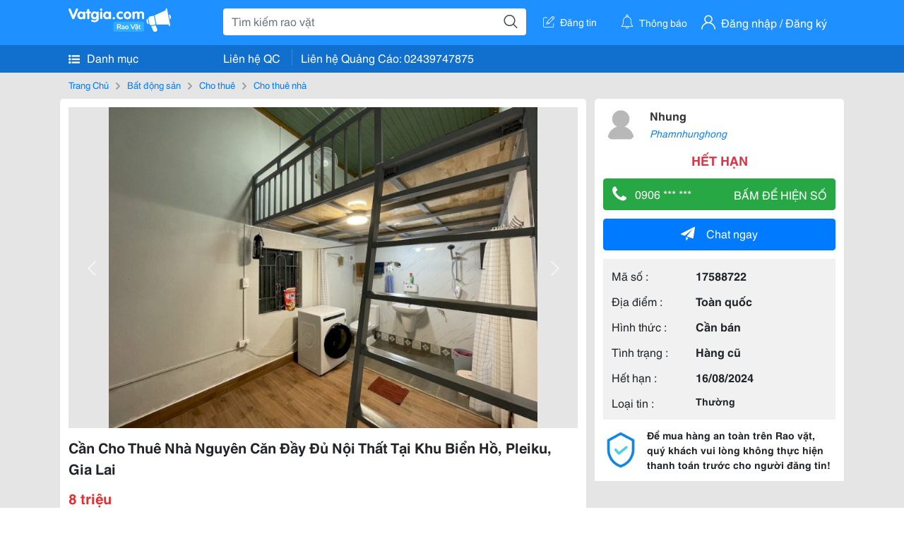

--- FILE ---
content_type: text/html; charset=UTF-8
request_url: https://www.vatgia.com/raovat/2593/17588722/can-cho-thue-nha-nguyen-can-day-du-noi-that-tai-khu-bien-ho-pleiku-gia-lai.html
body_size: 5768
content:
<!DOCTYPE html>
<html lang="vi">
<head>
    <link rel="dns-prefetch" href="//cdnvg.scandict.com">
    <meta http-equiv="Content-Type" content="text/html; charset=utf-8" />
    <link href="/assets/image/raovat/favicon.ico" rel="icon" type="image/x-icon">
    <meta http-equiv="X-UA-Compatible" content="ie=edge">

    
    <meta name="apple-mobile-web-app-status-bar-style" content="#0c81f6"/>
<meta name="theme-color" content="#0c81f6"/>
<meta name="apple-mobile-web-app-capable" content="yes"/>
<meta name="mobile-web-app-capable" content="yes"/>
<meta name="viewport" content="width=device-width, initial-scale=1.0"/>
<meta property="og:url" content="https://vatgia.com/raovat/2593/17588722/can-cho-thue-nha-nguyen-can-day-du-noi-that-tai-khu-bien-ho-pleiku-gia-lai.html"/>
<meta property="og:type" content="website"/>
<meta property="og:site_name" content="Vatgia.com"/>
<meta property="og:locale" content="vi_VN"/>
<meta property="og:title" content="Cần Cho Thuê Nhà Nguyên Căn Đầy Đủ Nội Thất Tại Khu Biển Hồ, Pleiku, Gia Lai"/>
<meta property="og:description" content="Cho Thuê Nhà Bạn Đang Muốn Thay Đổi Không Khí Và Tìm Một Nơi Nghỉ Dưỡng Để Tránh Nắng Nóng Gay Gắt Ở Sài Gòn Hay Hà Nội... Hãy Liên Hệ Với Tôi Để Có Một Nơi Nghỉ Dưỡng Lý Tưởng Và Mát Mẻ Tại Biển Hồ, Pleiku, Gia Lai Với Mức Giá Hợp Lý.   Cho Thuê Nhà Nguyên Căn.... Nhung. 03-51 17/07/2024"/>
<meta property="og:image" content="https://cdnvg.scandict.com/pictures/fullsize/2024/07/17/1721204764-mai.jpg"/>
<meta name="title" content="Cần Cho Thuê Nhà Nguyên Căn Đầy Đủ Nội Thất Tại Khu Biển Hồ, Pleiku, Gia Lai"/>
<meta name="keywords" content="cho thuê nhà, cần, cho, thuê, nhà, nguyên, căn..."/>
<meta name="description" content="Cho Thuê Nhà Bạn Đang Muốn Thay Đổi Không Khí Và Tìm Một Nơi Nghỉ Dưỡng Để Tránh Nắng Nóng Gay Gắt Ở Sài Gòn Hay Hà Nội... Hãy Liên Hệ Với Tôi Để Có Một Nơi Nghỉ Dưỡng Lý Tưởng Và Mát Mẻ Tại Biển Hồ, Pleiku, Gia Lai Với Mức Giá Hợp Lý.   Cho Thuê Nhà Nguyên Căn.... Nhung. 03-51 17/07/2024"/>
<title>Cần Cho Thuê Nhà Nguyên Căn Đầy Đủ Nội Thất Tại Khu Biển Hồ, Pleiku, Gia Lai</title>

    
            <link rel="canonical" href="https://vatgia.com/raovat/2593/17588722/can-cho-thue-nha-nguyen-can-day-du-noi-that-tai-khu-bien-ho-pleiku-gia-lai.html">
    
    
    
    <link rel="stylesheet" type="text/css" href="https://vatgia.com/assets/raovat/fonts/flaticon/flaticon.css">
    <link rel="stylesheet" type="text/css" href="https://vatgia.com/assets/css/bootstrap-4.5.0.css">
    <link rel="stylesheet" type="text/css" href="https://vatgia.com/assets/371000597101675/raovat/css/raovat.css">

        <script>
        window.vnpapp = "false";
        window.mobiledetect = "web";
        window.dataUser = "null";
        window.domain = "//vatgia.com";
        window.envAds = "ca-pub-2979760623205174";
        window.envAdsSlot = "8018923188";
        window.firebaseConfig = {
            apiKey: "AIzaSyBlmRLfyJCyqA8yu5x8bpFo0jwYX2yBpOg",
            authDomain: "vatgia-id.firebaseapp.com",
            databaseURL: "https://vatgia-id.firebaseio.com",
            projectId: "vatgia-id",
            storageBucket: "",
            messagingSenderId: "736117193883",
            appId: "1:736117193883:web:624a055c617b3dbe"
        }
        window.urlFacebookLogin = 'https://www.facebook.com/v4.0/dialog/oauth?response_type=code%2Cgranted_scopes&client_id=891255665928834&redirect_uri=https%3A%2F%2Fvatgia.com/home/&scope=public_profile%2Cemail&state=provider%3Dfacebook%26redirect%3D%2Fraovat';
        window.urlGoogleLogin = 'https://accounts.google.com/o/oauth2/v2/auth?scope=openid+https://www.googleapis.com/auth/userinfo.email+profile&response_type=code&redirect_uri=https%3A//vatgia.com/home/&client_id=736117193883-nj2eab6opd4bg8phsltf8likgal0jcbc.apps.googleusercontent.com&state=provider%3Dgoogle%26redirect%3D%2Fraovat';
    </script>

    <script type="application/ld+json">
						{
						  "@context": "https://schema.org",
						  "@type": "Organization",
						  "url": "https://vatgia.com",
						  "logo": "https://vatgia.com/css/logos/logo.png",
						  "name": "Vatgia.com",
						  "contactPoint": [{
						    "@type": "ContactPoint",
						    "telephone": "+84 02439747875",
						    "contactType": "Customer support",
						    "areaServed": "VI"
						  }],
						  "sameAs": ["https://www.facebook.com/vatgiafanpage"]
						}
						</script>

    <script type="application/ld+json">
						{
							"@context": "https://schema.org",
							"@type": "WebSite",
							"url": "https://vatgia.com",
							"potentialAction": {
								"@type": "SearchAction",
								"target": "https://vatgia.com/raovat/quicksearch.php?keyword={search_term_string}",
								"query-input": "required name=search_term_string"
							},
							"name" : "Vatgia.com",
            			"alternateName" : "Vatgia.com - Mua sắm hạnh phúc, kinh doanh hiệu quả"
						}
						</script>

            <script type="application/ld+json">{"@context": "http://schema.org", "@type": "BreadcrumbList", "itemListElement": [{
									"@type": "ListItem",
									"position": 1,
									"item": {
										"@id": "https://vatgia.com/raovat",
										"name": "Rao vặt"
									}
								},{
									"@type": "ListItem",
									"position": 2,
									"item": {
										"@id": "https://vatgia.com/raovat/2588/bat-dong-san.html",
										"name": "Bất động sản"
									}
								},{
									"@type": "ListItem",
									"position": 3,
									"item": {
										"@id": "https://vatgia.com/raovat/10500/cho-thue.html",
										"name": "Cho thuê"
									}
								},{
									"@type": "ListItem",
									"position": 4,
									"item": {
										"@id": "https://vatgia.com/raovat/2593/cho-thue-nha.html",
										"name": "Cho thuê nhà"
									}
								}]}</script>
    
    <script type="application/ld+json">
						{
						  "@context": "http://schema.org",
						  "@type": "Product",
						  "name": "Cần Cho Thuê Nhà Nguyên Căn Đầy Đủ Nội Thất Tại Khu Biển Hồ, Pleiku, Gia Lai",
						  "description": "Bạn đang muốn thay đổi không khí và tìm một nơi nghỉ dưỡng để tránh nắng nóng gay gắt ở Sài Gòn hay Hà Nội... Hãy liên hệ với tôi để có một nơi nghỉ...",
						  "image": [
						    "https://cdnvg.scandict.com/pictures/fullsize/2024/07/17/1721204764-mai.jpg","https://cdnvg.scandict.com/pictures/fullsize/2024/07/17/1721204756-czi.jpg","https://cdnvg.scandict.com/pictures/fullsize/2024/07/17/1721204751-sdq.jpg","https://cdnvg.scandict.com/pictures/fullsize/2024/07/17/1721204742-pgx.jpg","https://cdnvg.scandict.com/pictures/fullsize/2024/07/17/1721204731-nwh.jpg","https://cdnvg.scandict.com/pictures/fullsize/2024/07/17/1721204730-upj.jpg","https://cdnvg.scandict.com/pictures/fullsize/2024/07/17/1721204723-fmg.jpg","https://cdnvg.scandict.com/pictures/fullsize/2024/07/17/1721204719-pte.jpg","https://cdnvg.scandict.com/pictures/fullsize/2024/07/17/1721204718-lel.jpg"
						   ],
						  "brand": {
						    "@type": "Thing",
						    "name": "Cần Cho Thuê Nhà Nguyên Căn Đầy Đủ Nội Thất Tại Khu Biển Hồ, Pleiku, Gia Lai"
						  },
						  
						  "sku": "id17588722",
						  "mpn": "17588722",
						  "offers": {
		  	 "@type": "Offer",
		    "url": "https://vatgia.com/raovat/2593/17588722/can-cho-thue-nha-nguyen-can-day-du-noi-that-tai-khu-bien-ho-pleiku-gia-lai.html",
		    "priceCurrency": "VND",
		    "price": "8000000",
		    "priceValidUntil": "2027-01-21",
		    "availability": "http://schema.org/InStock",
		    "seller": {
			    "@type": "Person",
			    "name": "Nhung"
			}
	}

						}
						</script>

    
    </head>
<body>
        <div id="raovat" class="css_rv_web">
        
                    <header-web :ContactPhone-prop="[[&quot;Li\u00ean h\u1ec7 Qu\u1ea3ng C\u00e1o&quot;,&quot; 02439747875&quot;,&quot;02439747875&quot;]]"></header-web>
                

        
        <div id="body-raovat">
            <div class="detail_pc pb-12px" id="remove-ads">














    <div class="container" id="container-ads">
        <nav aria-label="breadcrumb" class="rv-breadcrumb-pc">
    <ol class="breadcrumb">
        <li class="breadcrumb-item">
            <a href="/raovat">Trang Chủ</a>
        </li>
                            
                <li class="breadcrumb-item">
                    <a href="/raovat/2588/bat-dong-san.html">Bất động sản</a>
                </li>
            
                                
                <li class="breadcrumb-item">
                    <a href="/raovat/10500/cho-thue.html">Cho thuê</a>
                </li>
            
                                
                <li class="breadcrumb-item">
                    <a href="/raovat/2593/cho-thue-nha.html">Cho thuê nhà</a>
                </li>
            
                        </ol>
</nav>
        <div class="info_detail">
            <div class="info-generality row">
                <div class="col-8 pr-0">
                    <div class="bg-white pt-12px px-12px boder-top-5px">
                        <div class="img-info">
                            
                            <slide-image-web :slide-prop="{&quot;imageThum&quot;:[&quot;https:\/\/cdnvg.scandict.com\/pictures\/thumb\/w750\/2024\/07\/1721204764-mai.jpg&quot;,&quot;https:\/\/cdnvg.scandict.com\/pictures\/thumb\/w750\/2024\/07\/1721204756-czi.jpg&quot;,&quot;https:\/\/cdnvg.scandict.com\/pictures\/thumb\/w750\/2024\/07\/1721204751-sdq.jpg&quot;,&quot;https:\/\/cdnvg.scandict.com\/pictures\/thumb\/w750\/2024\/07\/1721204742-pgx.jpg&quot;,&quot;https:\/\/cdnvg.scandict.com\/pictures\/thumb\/w750\/2024\/07\/1721204731-nwh.jpg&quot;,&quot;https:\/\/cdnvg.scandict.com\/pictures\/thumb\/w750\/2024\/07\/1721204730-upj.jpg&quot;,&quot;https:\/\/cdnvg.scandict.com\/pictures\/thumb\/w750\/2024\/07\/1721204723-fmg.jpg&quot;,&quot;https:\/\/cdnvg.scandict.com\/pictures\/thumb\/w750\/2024\/07\/1721204719-pte.jpg&quot;,&quot;https:\/\/cdnvg.scandict.com\/pictures\/thumb\/w750\/2024\/07\/1721204718-lel.jpg&quot;],&quot;image&quot;:[&quot;https:\/\/cdnvg.scandict.com\/pictures\/thumb\/0x0\/2024\/07\/1721204764-mai.jpg&quot;,&quot;https:\/\/cdnvg.scandict.com\/pictures\/thumb\/0x0\/2024\/07\/1721204756-czi.jpg&quot;,&quot;https:\/\/cdnvg.scandict.com\/pictures\/thumb\/0x0\/2024\/07\/1721204751-sdq.jpg&quot;,&quot;https:\/\/cdnvg.scandict.com\/pictures\/thumb\/0x0\/2024\/07\/1721204742-pgx.jpg&quot;,&quot;https:\/\/cdnvg.scandict.com\/pictures\/thumb\/0x0\/2024\/07\/1721204731-nwh.jpg&quot;,&quot;https:\/\/cdnvg.scandict.com\/pictures\/thumb\/0x0\/2024\/07\/1721204730-upj.jpg&quot;,&quot;https:\/\/cdnvg.scandict.com\/pictures\/thumb\/0x0\/2024\/07\/1721204723-fmg.jpg&quot;,&quot;https:\/\/cdnvg.scandict.com\/pictures\/thumb\/0x0\/2024\/07\/1721204719-pte.jpg&quot;,&quot;https:\/\/cdnvg.scandict.com\/pictures\/thumb\/0x0\/2024\/07\/1721204718-lel.jpg&quot;]}"/>
                        </div>
                        <div class="title-price-product">
                            <h1 title="Cần Cho Thuê Nhà Nguyên Căn Đầy Đủ Nội Thất Tại Khu Biển Hồ, Pleiku, Gia Lai" class="title m-0 mt-12px">Cần Cho Thuê Nhà Nguyên Căn Đầy Đủ Nội Thất Tại Khu Biển Hồ, Pleiku, Gia Lai</h1>
                            <p class="price m-0 mt-12px">8 triệu</p>
                            <p class="address m-0 mt-12px"><i class="flaticon-pin mr-1"></i>Thôn 9, Xã Tân Sơn, Đường Đào Duy Từ, Tp. Pleiku, Gia Lai</p>
                                                    </div>
                    </div>
                    <div class="describe-product bg-white pt-12px">
                        <div class="des pb-12px px-12px overflow-hidden">
                            
                            
                            <div class="keyword-suggest pt-12px pb-12px">
                                <span class="title mr-1">Từ khóa gợi ý:</span>
                                <span>
                                                                    </span>
                            </div>
                        </div>

                    </div>

                    
                                        <div class="comment-post mt-12px bg-white">
                        <div class="title-comment bg-white">
                            <p class="m-0 pb-2">Bình luận</p>
                        </div>

                        <comment-add
                            :idrv="17588722" user_rv="576191" user_name="Pham Hong Nhung" title_rv="Cần Cho Thuê Nhà Nguyên Căn Đầy Đủ Nội Thất Tại Khu Biển Hồ, Pleiku, Gia Lai"
                            ></comment-add>
                                                
                                                
                    </div>
                                        














                </div>
                <div class="info-product col-4 pl-12px sticky-top">
                    <div class="bg-white p-12px boder-top-5px">
                        <div class="d-flex info-human">
                            <div class="user">
                                <img class="w-100 h-100" src="/assets/image/raovat/no-avatar.png" alt="Pham Hong Nhung" onerror="javascript:this.src='/assets/image/raovat/no-avatar.png'"/>
                            </div>
                            <div class="name pl-3">
                                <a class="text-decoration-none" href="/raovat/detail_user?iUse=576191">
                                    Nhung
                                </a>

                                                                    <div class="stall text-truncate text-primary"><a class="text-decoration-none font-italic" href="/Phamnhunghong">Phamnhunghong</a></div>
                                                            </div>
                        </div>
                                                    <p class="mt-12px mb-0 text-center text-danger exprice-date">HẾT HẠN</p>
                        
                        
                        <div>
                                                        <button class="btn btn-success btn-block mt-12px btn-phone-detail" onclick="showPhone(this)">
                                <span class="float-left">
                                    <i class="flaticon-telephone-handle-silhouette mr-2"></i>
                                    0906 *** ***
                                </span>
                                <span class="float-right text-uppercase">Bấm để hiện số</span>
                            </button>
                            <div class="btn btn-outline-success show-phone-pc font-weight-bold text-center btn-block mt-12px d-none">
                                0906 261 263
                            </div>
                        </div>
                        <div class="btn-chat mt-12px">
                            <button type="button" class="btn btn-primary btn-chat-pc btn-block" onclick="create_chat_box({use_id: '576191'})"><i class="flaticon-send mr-3"></i>Chat ngay</button>
                        </div>
                        <table class="table mt-12px mb-0 table-borderless tab-info-product pb-12px">
                            <tbody>
                                <tr>
                                    <td class="name">Mã số :</td>
                                    <td class="value"><strong>17588722</strong></td>
                                </tr>
                                <tr>
                                    <td class="name">Địa điểm :</td>
                                    <td class="value"><strong>Toàn quốc</strong></td>
                                </tr>
                                <tr>
                                    <td class="name">Hình thức :</td>
                                    <td class="value"><strong>Cần bán</strong></td>
                                </tr>
                                <tr>
                                    <td class="name">Tình trạng :</td>
                                    <td class="value"><strong>Hàng cũ</strong></td>
                                </tr>
                                <tr>
                                    <td class="name">Hết hạn :</td>
                                    <td class="value expire_date" title="Post 15:26 17/07/2024, Up 15:26 17/07/2024">
                                        <strong>16/08/2024</strong>
                                    </td>
                                </tr>
                                <tr>
                                    <td class="name">Loại tin :</td>
                                                                            <td class="value"><p class="m-0 text-normal">Thường</p></td>
                                                                    </tr>
                            </tbody>
                        </table>
                        <div class="warning d-flex">
                            <div class="img-warning">
                                <div class="w-100 h-100" style='background: url("/assets/image/raovat/warning.png"); background-size: cover; background-repeat: no-repeat;'></div>
                            </div>
                            <div class="text pl-12px">
                                <span>Để mua hàng an toàn trên Rao vặt, quý khách vui lòng không thực hiện thanh toán trước cho người đăng tin!</span>
                            </div>
                        </div>
                    </div>
                    <div class=" mt-3">
                        <div class="panama_root" data-slot="bottom" ></div>
                        <script lang="javascript">
                            (function() {
                                var ga = document.createElement('script');
                                ga.type = 'text/javascript';ga.async=true;ga.defer=true;
                                ga.src = '//panama.vn/ads/tracking.js?v=123&';
                                var s = document.getElementsByTagName('script');
                                s[0].parentNode.insertBefore(ga, s[0]);
                            })();
                        </script>
                    </div>
                </div>
            </div>
                    </div>
    </div>
    <div class="container mt-3">
        <div class="panama_root" data-slot="bottom"></div>
        <script lang="javascript">
            (function() {
                var ga = document.createElement('script');
                ga.type = 'text/javascript';ga.async=true;ga.defer=true;
                ga.src = '//panama.vn/ads/tracking.js?v=123&';
                var s = document.getElementsByTagName('script');
                s[0].parentNode.insertBefore(ga, s[0]);
            })();
        </script>
    </div>














</div>
        </div>
        

        
                <footer-raovat :ContactPhone-prop="[[&quot;Li\u00ean h\u1ec7 Qu\u1ea3ng C\u00e1o&quot;,&quot; 02439747875&quot;,&quot;02439747875&quot;]]"></footer-raovat>
        
        
    </div>

    
    <script src="https://vatgia.com/assets/7100988271006543/raovat/js/manifest.js?v=2.9.27"></script>
    <script src="https://vatgia.com/assets/21019764316998101/raovat/js/vendor.js?v=2.9.27"></script>
    <script src="https://vatgia.com/assets/181009657989767/raovat/js/main.js?v=2.9.27"></script>

            <script src="https://vatgia.com/assets/0358102102102310210198/raovat/js/header-web.js?v=2.9.27"></script>
    
    <script src="https://vatgia.com/assets//js/slideShow.js"></script>
    <script src="https://vatgia.com/assets/1004262442981003/raovat/js/raovat.js?v=2.9.27"></script>

    <script src="/assets/js/jquery-3.5.1.min.js"></script>

    <script>
    $(function () {
        $.ajax({
            type: "POST",
            url: "/api/v2/raovat/view",
            data: {
                id: 17588722
            },
            success: function (response) {
                var exp = response.data.exp * 1000;
                var time = new Date(exp);

                if(response.success == 1) {
                    document.cookie = ""+response.data.key_cookie+"="+response.data.exp+"; expires="+time+"; path=/";
                }
            }
        });
    });
    let showPhone = (e) => {
        let dom = document.querySelector('.show-phone-pc');
        e.remove();
        dom.classList.remove('d-none');

        $.ajax({
            type: "POST",
            url: "/api/v2/reports/aggregation/viewed_phonenumber",
            data: {
                raovat_viewed_phonenumber: 1
            },
            success: function (response) {
            }
        });
    }
    $(document).scroll(function () {
        var y = $(this).scrollTop();
        if (y > 100) {
            $('.info-product').addClass("fix-sticky-top");
        }
        else {
            $('.info-product').removeClass("fix-sticky-top");
        }
    });
</script>



    
    </body>
</html>


--- FILE ---
content_type: text/html; charset=utf-8
request_url: https://panama.vn/panama-embed?utm_source=vatgia.com&utm_medium=cpc&utm_campaign=panama_2025&slot=bottom
body_size: 32728
content:
<!DOCTYPE html>
<html lang="en">

<head>
    <meta charset="utf-8">
    <meta name="viewport" content="width=device-width, initial-scale=1">
    <meta name="csrf-token" content="f7ad93UuxGNOPAwaeDQF3oksQy6dKNa9ihe5XSx5">
    <meta http-equiv="X-UA-Compatible" content="IE=edge">

    <title>Recommerce Module - Laravel</title>

    <meta name="description" content="">
    <meta name="keywords" content="">
    <meta name="author" content="">

    <!-- Fonts -->
    <link rel="preconnect" href="https://fonts.bunny.net">
    <link href="https://fonts.bunny.net/css?family=figtree:400,500,600&display=swap" rel="stylesheet" />

    

    <link rel="preload" as="style" href="https://panama.vn/build/assets/app-D_wrnQnu.css" /><link rel="stylesheet" href="https://panama.vn/build/assets/app-D_wrnQnu.css" />        <style>
        #product-list-container{
            /*background-image: url("/images/banner.jpg");*/
            /*background-repeat: no-repeat;*/
        }
        /* Ẩn thanh cuộn cho WebKit (Chrome, Safari, Opera, Edge Chromium) */
        .product #product-grid::-webkit-scrollbar {
            display: none;
        }
        #product-list-container .product {
            width: 100%;
        }
        /* Ẩn thanh cuộn cho Firefox */
        .product #product-grid {
            scrollbar-width: none;

        }
        .product #product-grid .product-card{
            max-width: 200px;
            width: 20%;
            min-width: 200px;
            border-left: 1px solid rgb(229 231 235);
            border-right: 1px solid rgb(229 231 235);
        }
        #product-list-container .information{
            width : 100%;
        }
        @media (min-width: 768px) {
            #product-list-container .information{
                /* Áp dụng calc(100% - 100px) khi màn hình từ 768px trở lên */
                width: 120px;
            }
            #product-list-container .product {
                width: calc(100% - 120px);
            }
        }

    </style>
</head>

<body>
    
    
    <div id="product-list-container"  class=" w-full md:bg-cover bg-auto bg-white">
        
        <div class="">
            <div class="relative border border-gray-300  shadow-md md:flex " >
                <div class="information w-full md:w-[120px] flex md:items-center md:justify-center px-2 pt-2 md:pb-2">
                    <div class=" h-max">
                        <a class=" md:mb-2 mb-px block" href="https://panama.vn" target="_blank">
                            <img src="https://panama.vn/images/logo/panama_vn.png" alt="Vatgia - Ứng dụng bán đồ cũ bằng AI" class="logo md:w-[120px] w-[65px]">
                        </a>
                        <p class="text-[12px] text-center text-gray-800 ml-[3px] md:ml-0">Chuyên gia AI Đồ Cũ – Mua Bán Đồ Second-hand.</p>
                    </div>

                </div>
                <div class="absolute top-0 right-1 group z-10">
                    <a href="https://panama.vn" target="_blank" >
                        <div class="flex items-center gap-1 bg-white border border-gray-200 rounded-full px-2 py-1 shadow-sm cursor-pointer">
                                 <span
                                         class="text-xs text-gray-600 whitespace-nowrap
                                           max-w-0 hidden group-hover:block
                                           font-semibold
                                           group-hover:max-w-[100px]
                                           group-hover:ml-1
                                           transition-all duration-300 ease-in-out">
                                    Panama.vn
                                </span>
                            <img
                                    src="https://panama.vn/images/icon/16x16.png"
                                    alt="icon"
                                    class="w-4 h-4"
                            />
                        </div>
                    </a>
                </div>
                <div class="relative product w-full md:w-[calc(100%-120px)]">
                
                
                
                
                
                    <div id="product-grid" class=" flex flex-nowrap overflow-x-auto h-full">
                                                                            
                            
                            
                            <div class="product-card p-2 bg-white flex-shrink-0 ">
                                
                                <a href="https://panama.vn/detail/1585?utm_source=vatgia.com&utm_medium=cpc&utm_campaign=panama_2025" class="w-full" target="_blank">
                                    <img class="object-cover w-full h-32 md:h-40" src="https://panama.vn/storage/products/2026/01/1769004888_413_a064805e.jpeg" alt="Bán tủ lạnh samsung inverter 442 lít 2 dàn độc lập lấy nước ngoài" />
                                </a>
                                
                                <div class="">
                                    <a href="https://panama.vn/detail/1585?utm_source=vatgia.com&utm_medium=cpc&utm_campaign=panama_2025" title="Bán tủ lạnh samsung inverter 442 lít 2 dàn độc lập lấy nước ngoài" target="_blank">
                                        <h5 class="text-base font-semibold tracking-tight text-gray-900 line-clamp-2 min-h-[3rem]">Bán tủ lạnh samsung inverter 442 lít 2 dàn độc lập lấy nước ngoài</h5>
                                    </a>
                                    <p class="text-gray-700 mt-2">Đồng Nai</p>
                                    
                                    <p class="text-sm md:text-base font-bold text-red-600 ">4.000.000 đ</p>

                                    
        
        
        
                                </div>
                            </div>
                            
                                                    
                            
                            
                            <div class="product-card p-2 bg-white flex-shrink-0 ">
                                
                                <a href="https://panama.vn/detail/1584?utm_source=vatgia.com&utm_medium=cpc&utm_campaign=panama_2025" class="w-full" target="_blank">
                                    <img class="object-cover w-full h-32 md:h-40" src="https://panama.vn/storage/products/2026/01/1769004071_413_1067204d.jpeg" alt="Bộ Đồ Gia Dụng Tiện Nghi: Máy Giặt, Tủ Lạnh, Máy Sấy" />
                                </a>
                                
                                <div class="">
                                    <a href="https://panama.vn/detail/1584?utm_source=vatgia.com&utm_medium=cpc&utm_campaign=panama_2025" title="Bộ Đồ Gia Dụng Tiện Nghi: Máy Giặt, Tủ Lạnh, Máy Sấy" target="_blank">
                                        <h5 class="text-base font-semibold tracking-tight text-gray-900 line-clamp-2 min-h-[3rem]">Bộ Đồ Gia Dụng Tiện Nghi: Máy Giặt, Tủ Lạnh, Máy Sấy</h5>
                                    </a>
                                    <p class="text-gray-700 mt-2">Đồng Nai</p>
                                    
                                    <p class="text-sm md:text-base font-bold text-red-600 ">1.300.000 đ</p>

                                    
        
        
        
                                </div>
                            </div>
                            
                                                    
                            
                            
                            <div class="product-card p-2 bg-white flex-shrink-0 ">
                                
                                <a href="https://panama.vn/detail/1583?utm_source=vatgia.com&utm_medium=cpc&utm_campaign=panama_2025" class="w-full" target="_blank">
                                    <img class="object-cover w-full h-32 md:h-40" src="https://panama.vn/storage/products/2026/01/1768993562_412_44cb1f84.jpg" alt="iPhone 7 32GB - Màu đen, còn vt" />
                                </a>
                                
                                <div class="">
                                    <a href="https://panama.vn/detail/1583?utm_source=vatgia.com&utm_medium=cpc&utm_campaign=panama_2025" title="iPhone 7 32GB - Màu đen, còn vt" target="_blank">
                                        <h5 class="text-base font-semibold tracking-tight text-gray-900 line-clamp-2 min-h-[3rem]">iPhone 7 32GB - Màu đen, còn vt</h5>
                                    </a>
                                    <p class="text-gray-700 mt-2">Đà Nẵng</p>
                                    
                                    <p class="text-sm md:text-base font-bold text-red-600 ">250.000 đ</p>

                                    
        
        
        
                                </div>
                            </div>
                            
                                                    
                            
                            
                            <div class="product-card p-2 bg-white flex-shrink-0 ">
                                
                                <a href="https://panama.vn/detail/1582?utm_source=vatgia.com&utm_medium=cpc&utm_campaign=panama_2025" class="w-full" target="_blank">
                                    <img class="object-cover w-full h-32 md:h-40" src="https://panama.vn/storage/products/2026/01/1768947431_411_7a1c8875.jpeg" alt="Cần bán 15 pro max 512gb màn chấm kim máy zin 99 keng . Nguyên áp" />
                                </a>
                                
                                <div class="">
                                    <a href="https://panama.vn/detail/1582?utm_source=vatgia.com&utm_medium=cpc&utm_campaign=panama_2025" title="Cần bán 15 pro max 512gb màn chấm kim máy zin 99 keng . Nguyên áp" target="_blank">
                                        <h5 class="text-base font-semibold tracking-tight text-gray-900 line-clamp-2 min-h-[3rem]">Cần bán 15 pro max 512gb màn chấm kim máy zin 99 keng . Nguyên áp</h5>
                                    </a>
                                    <p class="text-gray-700 mt-2">Hà Nội</p>
                                    
                                    <p class="text-sm md:text-base font-bold text-red-600 ">15.000.000 đ</p>

                                    
        
        
        
                                </div>
                            </div>
                            
                                                    
                            
                            
                            <div class="product-card p-2 bg-white flex-shrink-0 ">
                                
                                <a href="https://panama.vn/detail/1581?utm_source=vatgia.com&utm_medium=cpc&utm_campaign=panama_2025" class="w-full" target="_blank">
                                    <img class="object-cover w-full h-32 md:h-40" src="https://panama.vn/storage/products/2026/01/1768912331_409_24b65b25.jpeg" alt="Kim Ngân đồng giá 150k/cây" />
                                </a>
                                
                                <div class="">
                                    <a href="https://panama.vn/detail/1581?utm_source=vatgia.com&utm_medium=cpc&utm_campaign=panama_2025" title="Kim Ngân đồng giá 150k/cây" target="_blank">
                                        <h5 class="text-base font-semibold tracking-tight text-gray-900 line-clamp-2 min-h-[3rem]">Kim Ngân đồng giá 150k/cây</h5>
                                    </a>
                                    <p class="text-gray-700 mt-2">TP HCM</p>
                                    
                                    <p class="text-sm md:text-base font-bold text-red-600 ">150.000 đ</p>

                                    
        
        
        
                                </div>
                            </div>
                            
                                                    
                            
                            
                            <div class="product-card p-2 bg-white flex-shrink-0 ">
                                
                                <a href="https://panama.vn/detail/1580?utm_source=vatgia.com&utm_medium=cpc&utm_campaign=panama_2025" class="w-full" target="_blank">
                                    <img class="object-cover w-full h-32 md:h-40" src="https://panama.vn/storage/products/2026/01/1768912168_409_47a0f31c.jpeg" alt="Cây cảnh trang trí nội thất sang trọng" />
                                </a>
                                
                                <div class="">
                                    <a href="https://panama.vn/detail/1580?utm_source=vatgia.com&utm_medium=cpc&utm_campaign=panama_2025" title="Cây cảnh trang trí nội thất sang trọng" target="_blank">
                                        <h5 class="text-base font-semibold tracking-tight text-gray-900 line-clamp-2 min-h-[3rem]">Cây cảnh trang trí nội thất sang trọng</h5>
                                    </a>
                                    <p class="text-gray-700 mt-2">TP HCM</p>
                                    
                                    <p class="text-sm md:text-base font-bold text-red-600 ">750.000 đ</p>

                                    
        
        
        
                                </div>
                            </div>
                            
                                                    
                            
                            
                            <div class="product-card p-2 bg-white flex-shrink-0 ">
                                
                                <a href="https://panama.vn/detail/1579?utm_source=vatgia.com&utm_medium=cpc&utm_campaign=panama_2025" class="w-full" target="_blank">
                                    <img class="object-cover w-full h-32 md:h-40" src="https://panama.vn/storage/products/2026/01/1768890415_408_fd1895b7.jpeg" alt="Sách học tiếng Nhật dành cho người mới bắt đầu" />
                                </a>
                                
                                <div class="">
                                    <a href="https://panama.vn/detail/1579?utm_source=vatgia.com&utm_medium=cpc&utm_campaign=panama_2025" title="Sách học tiếng Nhật dành cho người mới bắt đầu" target="_blank">
                                        <h5 class="text-base font-semibold tracking-tight text-gray-900 line-clamp-2 min-h-[3rem]">Sách học tiếng Nhật dành cho người mới bắt đầu</h5>
                                    </a>
                                    <p class="text-gray-700 mt-2">Đà Nẵng</p>
                                    
                                    <p class="text-sm md:text-base font-bold text-red-600 ">60.000 đ</p>

                                    
        
        
        
                                </div>
                            </div>
                            
                                                    
                            
                            
                            <div class="product-card p-2 bg-white flex-shrink-0 ">
                                
                                <a href="https://panama.vn/detail/1578?utm_source=vatgia.com&utm_medium=cpc&utm_campaign=panama_2025" class="w-full" target="_blank">
                                    <img class="object-cover w-full h-32 md:h-40" src="https://panama.vn/storage/products/2026/01/1768890364_408_acd26107.jpeg" alt="Từ điển Hàn Việt - Tiện ích cho học tập và dịch thuật" />
                                </a>
                                
                                <div class="">
                                    <a href="https://panama.vn/detail/1578?utm_source=vatgia.com&utm_medium=cpc&utm_campaign=panama_2025" title="Từ điển Hàn Việt - Tiện ích cho học tập và dịch thuật" target="_blank">
                                        <h5 class="text-base font-semibold tracking-tight text-gray-900 line-clamp-2 min-h-[3rem]">Từ điển Hàn Việt - Tiện ích cho học tập và dịch thuật</h5>
                                    </a>
                                    <p class="text-gray-700 mt-2">Đà Nẵng</p>
                                    
                                    <p class="text-sm md:text-base font-bold text-red-600 ">50.000 đ</p>

                                    
        
        
        
                                </div>
                            </div>
                            
                                                    
                            
                            
                            <div class="product-card p-2 bg-white flex-shrink-0 ">
                                
                                <a href="https://panama.vn/detail/1577?utm_source=vatgia.com&utm_medium=cpc&utm_campaign=panama_2025" class="w-full" target="_blank">
                                    <img class="object-cover w-full h-32 md:h-40" src="https://panama.vn/storage/products/2026/01/1768890340_408_bdf7463a.jpeg" alt="Gel tẩy tế bào chết Galactomy Enzyme Peeling Gel chính hãng" />
                                </a>
                                
                                <div class="">
                                    <a href="https://panama.vn/detail/1577?utm_source=vatgia.com&utm_medium=cpc&utm_campaign=panama_2025" title="Gel tẩy tế bào chết Galactomy Enzyme Peeling Gel chính hãng" target="_blank">
                                        <h5 class="text-base font-semibold tracking-tight text-gray-900 line-clamp-2 min-h-[3rem]">Gel tẩy tế bào chết Galactomy Enzyme Peeling Gel chính hãng</h5>
                                    </a>
                                    <p class="text-gray-700 mt-2">Đà Nẵng</p>
                                    
                                    <p class="text-sm md:text-base font-bold text-red-600 ">70.000 đ</p>

                                    
        
        
        
                                </div>
                            </div>
                            
                                                    
                            
                            
                            <div class="product-card p-2 bg-white flex-shrink-0 ">
                                
                                <a href="https://panama.vn/detail/1576?utm_source=vatgia.com&utm_medium=cpc&utm_campaign=panama_2025" class="w-full" target="_blank">
                                    <img class="object-cover w-full h-32 md:h-40" src="https://panama.vn/storage/products/2026/01/1768890245_408_0ac85750.png" alt="Nước hoa dưỡng da Melano CC Vitamin C Essence - Chính hãng" />
                                </a>
                                
                                <div class="">
                                    <a href="https://panama.vn/detail/1576?utm_source=vatgia.com&utm_medium=cpc&utm_campaign=panama_2025" title="Nước hoa dưỡng da Melano CC Vitamin C Essence - Chính hãng" target="_blank">
                                        <h5 class="text-base font-semibold tracking-tight text-gray-900 line-clamp-2 min-h-[3rem]">Nước hoa dưỡng da Melano CC Vitamin C Essence - Chính hãng</h5>
                                    </a>
                                    <p class="text-gray-700 mt-2">Đà Nẵng</p>
                                    
                                    <p class="text-sm md:text-base font-bold text-red-600 ">150.000 đ</p>

                                    
        
        
        
                                </div>
                            </div>
                            
                                                    
                            
                            
                            <div class="product-card p-2 bg-white flex-shrink-0 ">
                                
                                <a href="https://panama.vn/detail/1575?utm_source=vatgia.com&utm_medium=cpc&utm_campaign=panama_2025" class="w-full" target="_blank">
                                    <img class="object-cover w-full h-32 md:h-40" src="https://panama.vn/storage/products/2026/01/1768890187_408_f146fbfc.jpeg" alt="Sách Hòa Bình - Sách Truyện Cổ Tích Đặc Sắc" />
                                </a>
                                
                                <div class="">
                                    <a href="https://panama.vn/detail/1575?utm_source=vatgia.com&utm_medium=cpc&utm_campaign=panama_2025" title="Sách Hòa Bình - Sách Truyện Cổ Tích Đặc Sắc" target="_blank">
                                        <h5 class="text-base font-semibold tracking-tight text-gray-900 line-clamp-2 min-h-[3rem]">Sách Hòa Bình - Sách Truyện Cổ Tích Đặc Sắc</h5>
                                    </a>
                                    <p class="text-gray-700 mt-2">Đà Nẵng</p>
                                    
                                    <p class="text-sm md:text-base font-bold text-red-600 ">70.000 đ</p>

                                    
        
        
        
                                </div>
                            </div>
                            
                                                    
                            
                            
                            <div class="product-card p-2 bg-white flex-shrink-0 ">
                                
                                <a href="https://panama.vn/detail/1574?utm_source=vatgia.com&utm_medium=cpc&utm_campaign=panama_2025" class="w-full" target="_blank">
                                    <img class="object-cover w-full h-32 md:h-40" src="https://panama.vn/storage/products/2026/01/1768890165_408_3a4b887b.jpeg" alt="Chút Vàng Rực Rỡ - Chất Liệu Cotton Mềm Mại" />
                                </a>
                                
                                <div class="">
                                    <a href="https://panama.vn/detail/1574?utm_source=vatgia.com&utm_medium=cpc&utm_campaign=panama_2025" title="Chút Vàng Rực Rỡ - Chất Liệu Cotton Mềm Mại" target="_blank">
                                        <h5 class="text-base font-semibold tracking-tight text-gray-900 line-clamp-2 min-h-[3rem]">Chút Vàng Rực Rỡ - Chất Liệu Cotton Mềm Mại</h5>
                                    </a>
                                    <p class="text-gray-700 mt-2">Đà Nẵng</p>
                                    
                                    <p class="text-sm md:text-base font-bold text-red-600 ">10.000 đ</p>

                                    
        
        
        
                                </div>
                            </div>
                            
                                                    
                            
                            
                            <div class="product-card p-2 bg-white flex-shrink-0 ">
                                
                                <a href="https://panama.vn/detail/1573?utm_source=vatgia.com&utm_medium=cpc&utm_campaign=panama_2025" class="w-full" target="_blank">
                                    <img class="object-cover w-full h-32 md:h-40" src="https://panama.vn/storage/products/2026/01/1768890149_408_2e2bd8c9.jpeg" alt="Chọn Mua Len Cotton Màu Hồng Nhẹ Nhàng" />
                                </a>
                                
                                <div class="">
                                    <a href="https://panama.vn/detail/1573?utm_source=vatgia.com&utm_medium=cpc&utm_campaign=panama_2025" title="Chọn Mua Len Cotton Màu Hồng Nhẹ Nhàng" target="_blank">
                                        <h5 class="text-base font-semibold tracking-tight text-gray-900 line-clamp-2 min-h-[3rem]">Chọn Mua Len Cotton Màu Hồng Nhẹ Nhàng</h5>
                                    </a>
                                    <p class="text-gray-700 mt-2">Đà Nẵng</p>
                                    
                                    <p class="text-sm md:text-base font-bold text-red-600 ">10.000 đ</p>

                                    
        
        
        
                                </div>
                            </div>
                            
                                                    
                            
                            
                            <div class="product-card p-2 bg-white flex-shrink-0 ">
                                
                                <a href="https://panama.vn/detail/1572?utm_source=vatgia.com&utm_medium=cpc&utm_campaign=panama_2025" class="w-full" target="_blank">
                                    <img class="object-cover w-full h-32 md:h-40" src="https://panama.vn/storage/products/2026/01/1768890101_408_5370d48d.jpeg" alt="Bộ sách Topik Master 3rd Edition - Học Tiếng Hàn Hiệu Quả" />
                                </a>
                                
                                <div class="">
                                    <a href="https://panama.vn/detail/1572?utm_source=vatgia.com&utm_medium=cpc&utm_campaign=panama_2025" title="Bộ sách Topik Master 3rd Edition - Học Tiếng Hàn Hiệu Quả" target="_blank">
                                        <h5 class="text-base font-semibold tracking-tight text-gray-900 line-clamp-2 min-h-[3rem]">Bộ sách Topik Master 3rd Edition - Học Tiếng Hàn Hiệu Quả</h5>
                                    </a>
                                    <p class="text-gray-700 mt-2">Đà Nẵng</p>
                                    
                                    <p class="text-sm md:text-base font-bold text-red-600 ">100.000 đ</p>

                                    
        
        
        
                                </div>
                            </div>
                            
                                                    
                            
                            
                            <div class="product-card p-2 bg-white flex-shrink-0 ">
                                
                                <a href="https://panama.vn/detail/1571?utm_source=vatgia.com&utm_medium=cpc&utm_campaign=panama_2025" class="w-full" target="_blank">
                                    <img class="object-cover w-full h-32 md:h-40" src="https://panama.vn/storage/products/2026/01/1768890044_408_273b6dc0.jpeg" alt="Sách Nguyễn Nhật Ánh - Ticket to Childhood" />
                                </a>
                                
                                <div class="">
                                    <a href="https://panama.vn/detail/1571?utm_source=vatgia.com&utm_medium=cpc&utm_campaign=panama_2025" title="Sách Nguyễn Nhật Ánh - Ticket to Childhood" target="_blank">
                                        <h5 class="text-base font-semibold tracking-tight text-gray-900 line-clamp-2 min-h-[3rem]">Sách Nguyễn Nhật Ánh - Ticket to Childhood</h5>
                                    </a>
                                    <p class="text-gray-700 mt-2">Đà Nẵng</p>
                                    
                                    <p class="text-sm md:text-base font-bold text-red-600 ">60.000 đ</p>

                                    
        
        
        
                                </div>
                            </div>
                            
                                            </div>

                    
                    <button id="next-button"
                            class="absolute top-1/2 cursor-pointer right-0 transform -translate-y-1/2 bg-gray-700 text-white p-2 rounded-full shadow-lg opacity-75 hover:opacity-100 z-10">
                        <svg class="w-4 h-4" fill="none" stroke="currentColor" viewBox="0 0 24 24" xmlns="http://www.w3.org/2000/svg"><path stroke-linecap="round" stroke-linejoin="round" stroke-width="2" d="M9 5l7 7-7 7"></path></svg>
                    </button>

                    
                    <button id="prev-button"
                            class="absolute top-1/2 -left-2 cursor-pointer transform -translate-y-1/2 bg-gray-700 text-white p-2 rounded-full shadow-lg opacity-75 hover:opacity-100 z-10 hidden">
                        <svg class="w-4 h-4" fill="none" stroke="currentColor" viewBox="0 0 24 24" xmlns="http://www.w3.org/2000/svg"><path stroke-linecap="round" stroke-linejoin="round" stroke-width="2" d="M15 19l-7-7 7-7"></path></svg>
                    </button>

                </div>
            </div>
        </div>
    </div>


    


        <script>
        document.addEventListener('DOMContentLoaded', function () {
            const grid = document.getElementById('product-grid');
            const nextButton = document.getElementById('next-button');
            const prevButton = document.getElementById('prev-button');

            let autoSlideTimer = null;
            const AUTO_SLIDE_DELAY = 2000; // 2s

            // =========================
            // Update trạng thái nút
            // =========================
            function updateButtons() {
                if (grid.scrollLeft > 0) {
                    prevButton.classList.remove('hidden');
                } else {
                    prevButton.classList.add('hidden');
                }

                if (grid.scrollWidth > grid.scrollLeft + grid.clientWidth + 5) {
                    nextButton.classList.remove('hidden');
                } else {
                    nextButton.classList.add('hidden');
                }
            }

            // =========================
            // Scroll sang phải
            // =========================
            function slideNext() {
                const scrollAmount = grid.clientWidth;

                // Nếu đã ở cuối → quay về đầu
                if (grid.scrollLeft + grid.clientWidth >= grid.scrollWidth - 5) {
                    grid.scrollTo({
                        left: 0,
                        behavior: 'smooth'
                    });
                } else {
                    grid.scrollBy({
                        left: scrollAmount,
                        behavior: 'smooth'
                    });
                }

                setTimeout(updateButtons, 400);
            }

            // =========================
            // Auto slide
            // =========================
            function startAutoSlide() {
                stopAutoSlide();
                autoSlideTimer = setInterval(slideNext, AUTO_SLIDE_DELAY);
            }

            function stopAutoSlide() {
                if (autoSlideTimer) {
                    clearInterval(autoSlideTimer);
                    autoSlideTimer = null;
                }
            }

            function resetAutoSlide() {
                stopAutoSlide();
                startAutoSlide();
            }

            // =========================
            // Nút Next
            // =========================
            nextButton.addEventListener('click', function () {
                stopAutoSlide();
                slideNext();
                resetAutoSlide();
            });

            // =========================
            // Nút Prev
            // =========================
            prevButton.addEventListener('click', function () {
                stopAutoSlide();
                grid.scrollBy({
                    left: -grid.clientWidth,
                    behavior: 'smooth'
                });
                setTimeout(updateButtons, 400);
                resetAutoSlide();
            });

            // =========================
            // Khi user scroll tay
            // =========================
            grid.addEventListener('scroll', function () {
                updateButtons();
                resetAutoSlide();
            });

            // =========================
            // Khởi tạo
            // =========================
            updateButtons();
            startAutoSlide();
        });
    </script>

</body>


--- FILE ---
content_type: application/javascript
request_url: https://vatgia.com/assets/1004262442981003/raovat/js/raovat.js?v=2.9.27
body_size: 37800
content:
(window.webpackJsonp=window.webpackJsonp||[]).push([[5],{0:function(t,e,n){n("lUT+"),n("oUrW"),n("L8Zq"),n("hUZB"),t.exports=n("eORs")},"2SVd":function(t,e,n){"use strict";t.exports=function(t){return/^([a-z][a-z\d\+\-\.]*:)?\/\//i.test(t)}},"2sOh":function(t,e,n){"use strict";n.r(e);var i=n("ibOB"),a={props:{nextpageProp:Number,categoryProp:Number,maxTimestampProp:Number,lastTimestampUpProp:Number,maxClassificationProp:Number,cityProp:Number,nameRewrite:String},components:{itemRv:i.a},data:function(){return{adsenv:envAds,adsSlotEnv:envAdsSlot,nextpage:this.nextpageProp,loading:!1,status:!1,raovat:[],styleIns:"display:block; height: 120px; width: 100%;",data:{cat_id:this.categoryProp,page:1,sort:0,max_timestamp:this.maxTimestampProp,city:this.cityProp},loadingInfinite:!0,vnpapp:vnpapp,rememberCity:0}},created:function(){var t=this;this.$eventBus.$on("fillter-app",(function(e){return t.fillter(e)})),this.rememberCity=this.cityProp},methods:{fillter:function(t){var e=this,n=this;if(this.loading=!0,this.status=!0,t.cat_id=this.data.cat_id,t.max_timestamp=this.data.max_timestamp,t.page=1,this.data=t,t.city>1&&t.city!=this.rememberCity){console.log(t,this.nameRewrite);var i="/raovat/"+t.cat_id+",city"+t.city+"/"+this.nameRewrite+"-tai-"+this.$helpers.toSlug(t.city_name)+".html";console.log(i),window.location.replace(i)}apiGet("/v2/raovat/filter",t).then((function(t){e.target=[],t.data.products.length>0&&(n.raovat=t.data.products),n.nextpage=t.data.nextpage,n.destroyDom(),n.loading=!1})).catch((function(t){e.$message({message:"Lỗi hệ thông",type:"error",center:!0})}))},destroyDom:function(){var t=document.querySelector(".rv_category_content .rv_list_web");t&&t.remove()},infiniteHandler:function(){var t=this,e=this;this.status=!0,this.loading=!0,this.data.page=this.nextpage,apiGet("/v2/raovat/filter",this.data).then((function(t){t.data.products.length>0&&t.data.products.map((function(t){return e.raovat.push(t)})),e.nextpage=t.data.nextpage,e.loading=!1})).catch((function(e){t.$message({message:"Lỗi hệ thông",type:"error",center:!0})}))}}},s=n("KHd+"),o=Object(s.a)(a,(function(){var t=this,e=t._self._c;return e("div",[t.status?e("div",{directives:[{name:"loading-app",rawName:"v-loading-app",value:t.loading,expression:"loading"}],staticClass:"rv_list",staticStyle:{background:"#fff"}},t._l(t.raovat,(function(t,n){return e("div",{key:n},[e("itemRv",{attrs:{item:t}})],1)})),0):t._e(),t._v(" "),e("div",[t.nextpage?e("button",{staticClass:"rv_btn_more",on:{click:function(e){return t.infiniteHandler()}}},[t._v("Xem thêm")]):t._e()])])}),[],!1,null,null,null);e.default=o.exports},"4E4A":function(t,e,n){"use strict";n.r(e);var i={props:{slideProp:Array},data:function(){return{img:[]}},created:function(){this.img=this.slideProp}},a=n("KHd+"),s=Object(a.a)(i,(function(){var t=this,e=t._self._c;return e("slider",{staticClass:"slide-detail",attrs:{animation:"fade",height:"500px",indicators:!1}},t._l(t.img,(function(n,i){return e("slider-item",{key:i},[e("img",{staticClass:"w-100 h-100",attrs:{src:n,alt:n,onerror:"this.src='".concat(t.$noImgSlide,"';")}})])})),1)}),[],!1,null,null,null);e.default=s.exports},"5hP3":function(t,e){Vue.directive("loading-app",{bind:function(t,e,i){if(e.value){for(var a=!0,s=0;s<t.children.length;s++)if("ldc-loading-app"==t.children[s].className)return void(a=!1);a&&t.insertAdjacentHTML("beforeend",n)}},update:function(t,e,i){if(e.value){for(var a=!0,s=0;s<t.children.length;s++)if("ldc-loading-app"==t.children[s].className)return void(a=!1);a&&t.insertAdjacentHTML("beforeend",n)}else for(var o=0;o<t.children.length;o++)"ldc-loading-app"==t.children[o].className&&(t.children[o].remove(),t.removeAttribute("style"))}});var n='<div class="ldc-loading-app">\n                    <div class="ldc-loading-spinner">\n                        <div class="loadingio-spinner-dual-ring-nbhwvia8z6"><div class="ldio-z40hp98rclp">\n                        <div></div><div><div></div></div>\n                        </div></div>\n                        <div class="ldc-loading-text">Loading ...</div>\n                    </div>\n                </div>'},"5oMp":function(t,e,n){"use strict";t.exports=function(t,e){return e?t.replace(/\/+$/,"")+"/"+e.replace(/^\/+/,""):t}},"6G43":function(t,e){Vue.component("ldc-dropdown",{template:'<div class="ldc-dropdown" v-if="status"  v-click-outside="outside">\n                <slot/>\n            </div>',data:()=>({click:!1,status:!0,dropdownContent:"",widthContent:0,dupclickhiden:!0}),created(){let t=this.$attrs;t["hide-on-click"]&&(this.click=t["hide-on-click"]),void 0!==t["dup-click-hiden"]&&(this.dupclickhiden=t["dup-click-hiden"]);let e=this.$slots.default,n=0,i=0;e.map(t=>{t.tag&&(n+=1),t.componentOptions&&"ldc-dropdown-content"==t.componentOptions.tag&&(i+=1)}),n>2&&(this.status=!1,console.error("There was an error rendering <ldc-dropdown/>, ldc-dropdown is only 2 main blocks including 1 ldc-dropdown-content component")),1!=i&&(this.status=!1,console.error("There was an error rendering <ldc-dropdown/>, ldc-dropdown is only 2 main blocks including 1 ldc-dropdown-content component"))},mounted(){let t,e=this.$slots.default;this.widthContent=this.$el.offsetWidth,e.map(e=>{e.componentOptions&&"ldc-dropdown-content"==e.componentOptions.tag&&(t=e,this.dropdownContent=e),e.tag&&!e.componentOptions&&(this.click?e.elm.onclick=()=>{(0==t.componentInstance.active||1==this.dupclickhiden)&&(t.componentInstance.active=!t.componentInstance.active)}:(this.$el.onmouseover=()=>{t.componentInstance.active=!0},this.$el.onmouseleave=()=>{t.componentInstance.active=!1}))})},methods:{outside(t){this.click&&(this.dropdownContent.componentInstance.active=!1)}}}),Vue.component("ldc-dropdown-content",{template:'<div class="ldc-dropdown-content" :style="style" v-if="status" v-show="active">\n                <slot/>\n            </div>',props:["hiddenShow"],data:()=>({status:!0,active:!1,style:""}),watch:{hiddenShow(t){this.active=t},active(t){t&&this.animationVerticalBlock(this.$el),this.$emit("datahiddenShow",t)}},mounted(){let t=this.$parent.$attrs;if(t.height&&(this.style+=`max-height: ${t.height}px; `),t.width)if("100vw"==t.width){let t=this.$parent.$el.getBoundingClientRect().left;this.style+=`width: ${document.body.clientWidth}px; left: -${t}px `}else this.style+=`width: ${t.width}px; `;else this.$parent.$el.offsetWidth&&0!==this.$parent.$el.offsetWidth&&(this.style+=`width: ${this.$parent.$el.offsetWidth}px; `)},methods:{animationVerticalBlock(t){let e=()=>{t&&t.classList.remove("ldc-dropdown-block"),t.removeEventListener("webkitAnimationEnd",e,!1)};t&&t.classList.add("ldc-dropdown-block"),t.addEventListener("webkitAnimationEnd",e,!1)}}})},"8hCi":function(t,e){Vue.component("ldc-range",{template:'<div class="ldc-range">\n                <div class="ldc-min-max mb-2"><span class="mr-2">{{title}}:</span> <span class="show-price" v-html="value.textMin"></span> - <span class="show-price" v-html="value.textMax"></span></div>\n                <input class="ldc-range-input odd-input" type="range"\n                    :min="min" :max="max" v-model="value1" :step="step"/>\n                <input class="ldc-range-input even-input" type="range"\n                    :min="min" :max="max" v-model="value2" :step="step"/>\n                <div class="ldc-range-max-min">\n                    <div v-html="textMin"></div>\n                    <div v-html="textMax"></div>\n                </div>\n            </div>',data:()=>({title:"Price range",min:0,textMin:"0 <sup>&#8363;</sup>",max:0,textMax:"0 <sup>&#8363;</sup>",value:{min:0,max:0,textMin:"0",textMax:"0"},value1:0,value2:0,step:0}),watch:{value1(t){this.setMaxMin({key:"value1",val:t})},value2(t){this.setMaxMin({key:"value2",val:t})},max(t){this.textMax=this.formatPrice(t)},min(t){this.textMin=this.formatPrice(t)},value:{handler(t){this.$emit("input",t)},deep:!0}},created(){let t=this.$attrs;t.min=0,this.value1=t.defaultMin,this.value2=t.defaultMax,this.value.min=t.defaultMin,this.value.max=t.defaultMax,t.title&&(this.title=t.title),t.min=0;let e=t.max;String(e).length>6&&String(e).length<=9?0!=String(e).substr(-3,3)&&(e=1e3*Math.ceil(e/1e3)):String(e).length>9&&0!=String(e).substr(-6,6)&&(e=1e6*Math.ceil(e/1e6)),this.step=e/10,this.max=10*this.step,this.min=0},methods:{setMaxMin(t){let e;e="value1"==t.key?[this.value2,t.val]:[this.value1,t.val],e[0]-e[1]<0?(this.value.min=e[0],this.value.max=e[1],this.value.textMin=this.formatPrice(e[0]),this.value.textMax=this.formatPrice(e[1])):(this.value.min=e[1],this.value.max=e[0],this.value.textMin=this.formatPrice(e[1]),this.value.textMax=this.formatPrice(e[0]))},formatPrice(t){if(!(String(t).length>6))return t.toString().replace(/(\d)(?=(\d{3})+(?!\d))/g,"$1.")+"<sup>&#8363;</sup>";if(0!=String(t).substr(-3,3))return t.toString().replace(/(\d)(?=(\d{3})+(?!\d))/g,"$1.")+"<sup>&#8363;</sup>";if(String(t).length>6&&String(t).length<10)return String(t/1e6).replace(".",",")+" triệu";if(String(t).length>9){if(0!=String(t).substr(-6,6))return t.toString().replace(/(\d)(?=(\d{3})+(?!\d))/g,"$1.")+"<sup>&#8363;</sup>";let e=String(t/1e9).replace(".",","),n=String(e.split(",")[0]),i=String(e.split(",")[1]),a="";if(n.length>4){for($i=-1;$i>=-Math.ceil(n.length/3);$i--)a=3*-$i>n.length?n.substr(0,n.length+3*($i+1))+a:" "+n.substr(3*$i,3)+a;return"undefined"!=i?a+","+i+" tỷ":a+" tỷ"}return String(t/1e9).replace(".",",")+" tỷ"}}}})},"8oxB":function(t,e){var n,i,a=t.exports={};function s(){throw new Error("setTimeout has not been defined")}function o(){throw new Error("clearTimeout has not been defined")}function r(t){if(n===setTimeout)return setTimeout(t,0);if((n===s||!n)&&setTimeout)return n=setTimeout,setTimeout(t,0);try{return n(t,0)}catch(e){try{return n.call(null,t,0)}catch(e){return n.call(this,t,0)}}}!function(){try{n="function"==typeof setTimeout?setTimeout:s}catch(t){n=s}try{i="function"==typeof clearTimeout?clearTimeout:o}catch(t){i=o}}();var c,l=[],u=!1,d=-1;function p(){u&&c&&(u=!1,c.length?l=c.concat(l):d=-1,l.length&&m())}function m(){if(!u){var t=r(p);u=!0;for(var e=l.length;e;){for(c=l,l=[];++d<e;)c&&c[d].run();d=-1,e=l.length}c=null,u=!1,function(t){if(i===clearTimeout)return clearTimeout(t);if((i===o||!i)&&clearTimeout)return i=clearTimeout,clearTimeout(t);try{i(t)}catch(e){try{return i.call(null,t)}catch(e){return i.call(this,t)}}}(t)}}function h(t,e){this.fun=t,this.array=e}function v(){}a.nextTick=function(t){var e=new Array(arguments.length-1);if(arguments.length>1)for(var n=1;n<arguments.length;n++)e[n-1]=arguments[n];l.push(new h(t,e)),1!==l.length||u||r(m)},h.prototype.run=function(){this.fun.apply(null,this.array)},a.title="browser",a.browser=!0,a.env={},a.argv=[],a.version="",a.versions={},a.on=v,a.addListener=v,a.once=v,a.off=v,a.removeListener=v,a.removeAllListeners=v,a.emit=v,a.prependListener=v,a.prependOnceListener=v,a.listeners=function(t){return[]},a.binding=function(t){throw new Error("process.binding is not supported")},a.cwd=function(){return"/"},a.chdir=function(t){throw new Error("process.chdir is not supported")},a.umask=function(){return 0}},"9rSQ":function(t,e,n){"use strict";var i=n("xTJ+");function a(){this.handlers=[]}a.prototype.use=function(t,e){return this.handlers.push({fulfilled:t,rejected:e}),this.handlers.length-1},a.prototype.eject=function(t){this.handlers[t]&&(this.handlers[t]=null)},a.prototype.forEach=function(t){i.forEach(this.handlers,(function(e){null!==e&&t(e)}))},t.exports=a},A013:function(t,e,n){"use strict";n.r(e);var i={props:["pagination","idrv","maxidreply"],data:function(){return{dataPagination:this.pagination,data:[],max_id_reply:this.maxidreply}},created:function(){},methods:{nextPage:function(){var t=this;apiGet("/v2/raovat/reply",{id:this.idrv,last_id_reply:t.max_id_reply},t.$token).then((function(e){e.data.map((function(n,i){t.data.push(n),i==e.data.length-1&&(t.max_id_reply=n.id)})),t.dataPagination=e.meta.pagination}))},destroy:function(t,e,n){var i=arguments.length>3&&void 0!==arguments[3]?arguments[3]:null;e?this.data.splice(n,1):this.data[n].reply_child.data.splice(i,1)}}},a=n("KHd+"),s=Object(a.a)(i,(function(){var t=this,e=t._self._c;return e("div",[t._l(t.data,(function(n,i){return e("div",{key:i},[e("div",{staticClass:"content-comment mt-12px"},[e("div",{staticClass:"d-flex"},[e("div",{staticClass:"avatar-cmt"},[e("img",{staticClass:"w-100 h-100",attrs:{src:n.user.avatar.mini,onerror:"javascript:this.src='/assets/image/raovat/no-avatar.png'"}})]),t._v(" "),e("div",{staticClass:"cmt"},[e("p",{staticClass:"name-cmt mb-0"},[t._v(t._s(n.user.name))])])]),t._v(" "),e("p",{staticClass:"content-cmt-pc mt-2 mb-0",domProps:{innerHTML:t._s(n.content)}}),t._v(" "),e("action-comment",{attrs:{keycmt:"".concat(i,"-vue"),idrv:t.idrv,iduser:n.user.id,idcomment:n.id,parent:!0,blade:!1},on:{dataDestroy:function(e){return t.destroy(e,!0,i,null)}}})],1),t._v(" "),n.reply_child.data.length>0?e("div",{staticClass:"reply-cmt-pc",attrs:{id:"cmt-key-".concat(i,"-vue")}},[t._l(n.reply_child.data,(function(n,a){return e("div",{key:a,staticClass:"content-comment mt-12px pb-12px"},[e("div",{staticClass:"d-flex"},[e("div",{staticClass:"avatar-cmt"},[e("img",{staticClass:"w-100 h-100",attrs:{src:n.user.avatar.mini,onerror:"javascript:this.src='/assets/image/raovat/no-avatar.png'"}})]),t._v(" "),e("div",{staticClass:"cmt"},[e("p",{staticClass:"name-cmt mb-0"},[t._v(t._s(n.user.name))])])]),t._v(" "),e("p",{staticClass:"content-cmt-pc mt-2 mb-0",domProps:{innerHTML:t._s(n.content)}}),t._v(" "),e("action-comment",{attrs:{keycmt:"".concat(i,"-vue"),idrv:t.idrv,iduser:n.user.id,idcomment:n.id,parent:!1,blade:!1},on:{dataDestroy:function(e){return t.destroy(e,!1,i,a)}}})],1)})),t._v(" "),n.reply_child.meta.pagination.num_next_page?e("paginate-child-comment",{attrs:{keycmt:"".concat(i,"-vue"),idrv:t.idrv,data:n}}):t._e(),t._v(" "),e("push-comment",{attrs:{keycmt:"".concat(i,"-vue"),idrv:t.idrv,idcomment:n.id,haschild:!0,parent:!1}})],2):e("push-comment",{attrs:{keycmt:"".concat(i,"-vue"),idrv:t.idrv,idcomment:n.id,haschild:!1}}),t._v(" "),e("add-comment",{attrs:{keycmt:"".concat(i,"-vue"),idrv:t.idrv,idcomment:n.id}})],1)})),t._v(" "),t.dataPagination.num_next_page?e("div",{staticClass:"watch-more-cmt"},[e("button",{on:{click:function(e){return t.nextPage()}}},[t._v("Xem thêm "+t._s(t.dataPagination.total_item_next)+" bình luận")])]):t._e()],2)}),[],!1,null,null,null);e.default=s.exports},AMHE:function(t,e,n){"use strict";n.r(e);var i={data:function(){return{countLoading:10}}},a=n("KHd+"),s=Object(a.a)(i,(function(){var t=this,e=t._self._c;return e("div",t._l(t.countLoading,(function(n,i){return e("div",{key:i,staticClass:"container"},[e("ldc-content-loading",[e("svg",{attrs:{height:"123px",width:"100%"}},[e("rect",{attrs:{x:"0",y:"11px",rx:"5",ry:"5",width:"100px",height:"100px"}}),t._v(" "),e("rect",{attrs:{x:"116px",y:"11px",rx:"10",ry:"10",width:"60%",height:"14px"}}),t._v(" "),e("rect",{attrs:{x:"116px",y:"30px",rx:"10",ry:"10",width:"40%",height:"14px"}}),t._v(" "),e("rect",{attrs:{x:"116px",y:"65px",rx:"6",ry:"6",width:"45%",height:"20px"}}),t._v(" "),e("rect",{attrs:{x:"116px",y:"95px",rx:"10",ry:"10",width:"60%",height:"16px"}})])])],1)})),0)}),[],!1,null,null,null).exports,o=n("ibOB"),r={props:{keywordProp:String,maxTimestampProp:Number,keywordNameProp:String},components:{loadingContent:s,itemRv:o.a},data:function(){return{adsenv:envAds,adsSlotEnv:envAdsSlot,loading:!1,status:!1,nextpage:2,raovat:[],data:{keyword:this.keywordProp,keyword_name:this.keywordNameProp,max_timestamp:this.maxTimestampProp,page:1},loadingInfinite:!0,vnpapp:vnpapp}},created:function(){var t=this;this.$eventBus.$on("fillter-app",(function(e){return t.fillter(e)}))},methods:{fillter:function(t){var e=this,n=this;this.destroyDom(),this.raovat=[],this.loading=!0,this.status=!0;var i=0;if(2==t.sort?i=1:1==t.sort&&(i=2),this.data.state=t.new_old,this.data.type=t.type,this.data.sort=i,this.data.city=t.city,t.price){var a=JSON.parse(t.price);this.data.price_min=a.min,this.data.price_max=a.max}apiGet("/v2/raovat/search_keyword_struct",this.data).then((function(t){t.data.length>0&&(n.raovat=t.data),n.nextpage=t.meta?t.meta.pagination.num_next_page:n.nextpage,n.loading=!1})).catch((function(t){e.$message({message:"Lỗi hệ thông",type:"error",center:!0})}))},destroyDom:function(){var t=document.querySelector(".rv_list_web");t&&t.remove()},infiniteHandler:function(){var t=this,e=this;this.status=!0,this.data.page=this.nextpage,apiGet("/v2/raovat/search_keyword_struct",this.data).then((function(t){t.data.length>0&&t.data.map((function(t){return e.raovat.push(t)})),e.nextpage=t.meta?t.meta.pagination.num_next_page:e.nextpage,t.meta.pagination.num_next_page?e.loadingInfinite=!0:e.loadingInfinite=!1})).catch((function(e){t.$message({message:"Lỗi hệ thông",type:"error",center:!0})}))}}},c=Object(a.a)(r,(function(){var t=this,e=t._self._c;return e("div",[t.status?e("div",{staticClass:"rv_list"},[t.loading?e("loadingContent"):e("div",t._l(t.raovat,(function(t,n){return e("div",{key:n},[e("itemRv",{attrs:{item:t}})],1)})),0)],1):t._e(),t._v(" "),e("div",[t.loadingInfinite&&t.nextpage?e("button",{staticClass:"rv_btn_more",on:{click:function(e){return t.infiniteHandler()}}},[t._v("Xem thêm")]):t._e()])])}),[],!1,null,null,null);e.default=c.exports},AOb0:function(t,e,n){"use strict";n.r(e);var i={props:["ContactPhone"],data:function(){return{status:!0,statusHome:!1,suportPhone:null,phoneContact:[]}},created:function(){var t=this;"/raovat"!==window.location.pathname&&(this.statusHome=!0),this.ContactPhone.map((function(e){t.phoneContact.push({name:e[0],phoneString:e[1].trim(),phone:e[1].trim().split(".").join("")})}))}},a=n("KHd+"),s={},o={props:["contactphone-prop"],components:{footerApp:Object(a.a)(i,(function(){var t=this,e=t._self._c;return t.status?e("div",[e("div",{staticClass:"rv_footer"},[t.statusHome?e("div",{staticClass:"support text-center bg-white"},[e("i",{staticClass:"flaticon-telephone-handle-silhouette mr-1"}),t._v(" "),e("span",[t._v("Hỗ trợ")])]):t._e(),t._v(" "),e("div",{staticClass:"phone_support bg-white p-12px"},t._l(t.phoneContact,(function(n,i){return e("a",{key:i,staticClass:"text-decoration-none",attrs:{href:"tel:".concat(n.phone),rel:"nofollow"}},[e("div",{staticClass:"phone d-flex pt-2"},[e("div",{staticClass:"title"},[t._v(t._s(n.name))]),t._v(" "),e("div",{staticClass:"number text-right"},[t._v(t._s(n.phoneString))])])])})),0),t._v(" "),t._m(0)])]):t._e()}),[function(){var t=this,e=t._self._c;return e("div",{staticClass:"copyright text-center bg-white"},[e("img",{attrs:{src:"/assets/image/raovat/logo_footer.svg",width:"90px",height:"31px",alt:""}}),t._v(" "),e("p",{staticClass:"slogan text-uppercase my-2"},[t._v("Mua sắm hạnh phúc, Kinh doanh hiệu quả")]),t._v(" "),e("p",{staticClass:"info m-0"},[t._v("Công ty Cổ phần VNP Group.")]),t._v(" "),e("p",{staticClass:"info m-0"},[t._v("Số GCNDT: 0102015284, cấp ngày 21/06/2012")]),t._v(" "),e("p",{staticClass:"info m-0"},[t._v("Nơi cấp: Sở kế hoạch và đầu tư thành phố Hà Nội")]),t._v(" "),e("p",{staticClass:"info m-0"},[t._v("Trụ sở chính: 102 Thái Thịnh, P. Trung Liệt, Hà Nội")]),t._v(" "),e("div",{staticClass:"logo"},[e("a",{staticClass:"text-decoration-none",attrs:{href:"http://vnpgroup.vn/","aria-label":"vnpgroup"}},[e("img",{attrs:{src:"/assets/image/raovat/logo-vnp.png",alt:"logo-vnp.png",width:"90px",height:"34px"}})]),t._v(" "),e("a",{staticClass:"text-decoration-none",attrs:{href:"http://online.gov.vn/Home/WebDetails/88","aria-label":"logoCCDV"}},[e("img",{attrs:{src:"/assets/image/raovat/logoCCDV.webp",width:"90px",height:"32px",alt:"logoCCDV.png"}})])])])}],!1,null,null,null).exports,footerWeb:Object(a.a)(s,(function(){this._self._c;return this._m(0)}),[function(){var t=this,e=t._self._c;return e("div",[e("div",{staticClass:"footer_pc"},[e("div",{staticClass:"container"},[e("div",{staticClass:"d-flex py-4"},[e("div",{staticClass:"logo-company"},[e("div",{staticClass:"logo"},[e("a",{staticClass:"text-decoration-none",attrs:{href:"/",target:"_blank"}},[e("img",{staticClass:"w-100 h-100",attrs:{src:"/assets/image/raovat/logo_footer-pc.svg",alt:""}})])]),t._v(" "),e("div",{staticClass:"d-flex mt-5"},[e("div",{staticClass:"img-footer"},[e("a",{staticClass:"text-decoration-none",attrs:{href:"http://vnpgroup.vn/",target:"_blank"}},[e("img",{staticClass:"w-100 h-100",attrs:{src:"/assets/image/raovat/logo-vnp.png",alt:""}})])]),t._v(" "),e("div",{staticClass:"img-footer"},[e("a",{staticClass:"text-decoration-none",attrs:{href:"http://online.gov.vn/Home/WebDetails/88",target:"_blank"}},[e("img",{staticClass:"w-100 h-100",attrs:{src:"/assets/image/raovat/logoCCDV.webp",alt:""}})])])])]),t._v(" "),e("div",{staticClass:"info"},[e("p",{staticClass:"title-info text-uppercase mb-2"},[t._v("thông tin")]),t._v(" "),e("ul",{staticClass:"mb-0 list-footer"},[e("li",[e("a",{attrs:{href:"/gioi-thieu-nbs1",rel:"nofollow",target:"_blank"}},[t._v("Giới thiệu")])]),t._v(" "),e("li",[e("a",{attrs:{href:"/huong-dan-nbs2",rel:"nofollow",target:"_blank"}},[t._v("Hướng dẫn")])]),t._v(" "),e("li",[e("a",{attrs:{href:"/quy-che-hoat-dong-nbs3",rel:"nofollow",target:"_blank"}},[t._v("Quy chế hoạt động")])]),t._v(" "),e("li",[e("a",{attrs:{href:"/chinh-sach-bao-mat-thong-tin-nbs4",rel:"nofollow",target:"_blank"}},[t._v("Cơ chế giải quyết tranh chấp")])]),t._v(" "),e("li",[e("a",{attrs:{href:"/co-che-giai-quyet-tranh-chap-khieu-nai-nbs6",rel:"nofollow",target:"_blank"}},[t._v("Chính sách bảo vệ thông tin")])])])]),t._v(" "),e("div",{staticClass:"info-company"},[e("p",{staticClass:"title-info text-uppercase mb-2"},[t._v("liên hệ")]),t._v(" "),e("div",{staticClass:"company"},[e("i",{staticClass:"flaticon-work mr-3"}),t._v("Công ty Cổ phần VNP Group")]),t._v(" "),e("div",{staticClass:"company"},[e("i",{staticClass:"flaticon-pin mr-3"}),t._v("HN: 102 Thái Thịnh Phường Trung Liệt, Quận Đống Đa, Hà Nội")]),t._v(" "),e("div",{staticClass:"company"},[e("span",{staticClass:"mr-3 info-s"},[t._v("➤")]),t._v("Số GCNĐKDN: 0102015284, cấp ngày 21/06/2012")]),t._v(" "),e("div",{staticClass:"company"},[e("span",{staticClass:"mr-3 info-s"},[t._v("➤")]),t._v("Nơi cấp: Sở kế hoạch và đầu tư thành phố Hà Nội")])])])])])])}],!1,null,null,null).exports},data:function(){return{check:mobiledetect,ContactPhone:this.contactphoneProp}},methods:{}},r=Object(a.a)(o,(function(){var t=this._self._c;return t("div",["web"==this.check?t("footerWeb"):t("footerApp",{attrs:{ContactPhone:this.ContactPhone}})],1)}),[],!1,null,null,null);e.default=r.exports},BEtg:function(t,e){t.exports=function(t){return null!=t&&null!=t.constructor&&"function"==typeof t.constructor.isBuffer&&t.constructor.isBuffer(t)}},CgaS:function(t,e,n){"use strict";var i=n("JEQr"),a=n("xTJ+"),s=n("9rSQ"),o=n("UnBK");function r(t){this.defaults=t,this.interceptors={request:new s,response:new s}}r.prototype.request=function(t){"string"==typeof t&&(t=a.merge({url:arguments[0]},arguments[1])),(t=a.merge(i,{method:"get"},this.defaults,t)).method=t.method.toLowerCase();var e=[o,void 0],n=Promise.resolve(t);for(this.interceptors.request.forEach((function(t){e.unshift(t.fulfilled,t.rejected)})),this.interceptors.response.forEach((function(t){e.push(t.fulfilled,t.rejected)}));e.length;)n=n.then(e.shift(),e.shift());return n},a.forEach(["delete","get","head","options"],(function(t){r.prototype[t]=function(e,n){return this.request(a.merge(n||{},{method:t,url:e}))}})),a.forEach(["post","put","patch"],(function(t){r.prototype[t]=function(e,n,i){return this.request(a.merge(i||{},{method:t,url:e,data:n}))}})),t.exports=r},DfZB:function(t,e,n){"use strict";t.exports=function(t){return function(e){return t.apply(null,e)}}},FJwM:function(t,e,n){"use strict";n.r(e);var i=n("L2JU");function a(t){return(a="function"==typeof Symbol&&"symbol"==typeof Symbol.iterator?function(t){return typeof t}:function(t){return t&&"function"==typeof Symbol&&t.constructor===Symbol&&t!==Symbol.prototype?"symbol":typeof t})(t)}function s(t,e){var n=Object.keys(t);if(Object.getOwnPropertySymbols){var i=Object.getOwnPropertySymbols(t);e&&(i=i.filter((function(e){return Object.getOwnPropertyDescriptor(t,e).enumerable}))),n.push.apply(n,i)}return n}function o(t,e,n){return(e=function(t){var e=function(t,e){if("object"!=a(t)||!t)return t;var n=t[Symbol.toPrimitive];if(void 0!==n){var i=n.call(t,e||"default");if("object"!=a(i))return i;throw new TypeError("@@toPrimitive must return a primitive value.")}return("string"===e?String:Number)(t)}(t,"string");return"symbol"==a(e)?e:e+""}(e))in t?Object.defineProperty(t,e,{value:n,enumerable:!0,configurable:!0,writable:!0}):t[e]=n,t}var r={props:["idrv","user_rv","user_name","title_rv"],data:function(){return{content:"",loading:!1,error:"",data:[],login:!1}},computed:function(t){for(var e=1;e<arguments.length;e++){var n=null!=arguments[e]?arguments[e]:{};e%2?s(Object(n),!0).forEach((function(e){o(t,e,n[e])})):Object.getOwnPropertyDescriptors?Object.defineProperties(t,Object.getOwnPropertyDescriptors(n)):s(Object(n)).forEach((function(e){Object.defineProperty(t,e,Object.getOwnPropertyDescriptor(n,e))}))}return t}({},Object(i.mapGetters)(["getUser"])),created:function(){"string"==typeof dataUser?this.user="null"!=dataUser&&JSON.parse(decodeURIComponent(dataUser)):"object"==("undefined"==typeof dataUser?"undefined":a(dataUser))?this.user=dataUser:this.user=!1,this.user?this.login=!0:this.login=!1,this.$store.dispatch("dataNotify",{idrv:this.idrv,user_rv:this.user_rv,user_name:this.user_name,title_rv:this.title_rv})},methods:{checkLogin:function(){this.login||this.$eventBus.$emit("show-login",!0)},out:function(t){var e=this;"Escape"==t.key&&(this.content.length>0?this.$confirm("Bạn chưa hoàn tất bình luận. Bạn có muốn rời mà không hoàn tất không?","Thông báo",{confirmButtonText:"Đồng ý",cancelButtonText:"Hủy",type:"success"}).then((function(t){e.content=""})).catch((function(t){})):this.content="")},reply:function(){var t=this;if(this.login)if(0!=this.content.length){this.error="";var e=this,n={id:e.idrv,content:e.content};apiPost("/v2/raovat/reply",n).then((function(n){1==n.success?(n.data.reply_child=[],n.data.reply_child.data=[],n.data.reply_child.meta=[],n.data.reply_child.meta.pagination={},e.data.unshift(n.data),apiPost("https://notivg.vatgia.vn/notifications/send",{access_token:t.$helpers.getCookie("token_notify"),filter:JSON.stringify({user_id:e.user_rv}),data:JSON.stringify({uri:window.location.origin+window.location.pathname+"?utm_source=notify&utm_medium=notify&utm_campaign=notify-comment",title:t.user.name+" đã phản hồi: "+e.title_rv,body:t.$helpers.removeHTML(e.content),time_to_live:3600,priority:"high",icon:"https://vatgia.com/css/logos/logo.svg",badge:"https://vatgia.com/css/logos/logo.svg"})}).then((function(t){})),t.content=""):e.$message({message:n.message,type:"error",center:!0}),e.loading=!1}))}else this.error="Vui lòng nhập bình luận";else this.$eventBus.$emit("show-login",!0)},destroy:function(t,e,n){var i=arguments.length>3&&void 0!==arguments[3]?arguments[3]:null;e?this.data.splice(n,1):this.data[n].reply_child.data.splice(i,1)}}},c=n("KHd+"),l=Object(c.a)(r,(function(){var t=this,e=t._self._c;return e("div",[e("div",{directives:[{name:"loading",rawName:"v-loading",value:t.loading,expression:"loading"}],staticClass:"write-comment cls"},[e("div",{staticClass:"input-cmt"},[e("textarea",{directives:[{name:"model",rawName:"v-model",value:t.content,expression:"content"},{name:"autoresize",rawName:"v-autoresize"}],staticClass:"form-control",attrs:{id:"add-new-cmt-parent",rows:"3",placeholder:"Viết bình luận"},domProps:{value:t.content},on:{keydown:function(e){return!e.type.indexOf("key")&&t._k(e.keyCode,"enter",13,e.key,"Enter")||e.ctrlKey||e.shiftKey||e.altKey||e.metaKey?null:void e.preventDefault()},keyup:[function(e){return!e.type.indexOf("key")&&t._k(e.keyCode,"enter",13,e.key,"Enter")||e.ctrlKey||e.shiftKey||e.altKey||e.metaKey?null:t.reply()},function(e){return e.ctrlKey||e.shiftKey||e.altKey||e.metaKey?null:t.out.apply(null,arguments)}],focus:function(e){return t.checkLogin()},input:function(e){e.target.composing||(t.content=e.target.value)}}}),t._v(" "),e("button",{staticClass:"btn btn-primary btn-send-cmt",attrs:{type:"button"},on:{click:function(e){return t.reply()}}},[e("i",{staticClass:"flaticon-send"})])]),t._v(" "),""!==t.error?e("div",{staticClass:"err-cmt"},[t._v(t._s(t.error))]):t._e()]),t._v(" "),t._l(t.data,(function(n,i){return e("div",{key:i},[e("div",{staticClass:"content-comment mt-12px"},[e("div",{staticClass:"d-flex"},[e("div",{staticClass:"avatar-cmt"},[e("img",{staticClass:"w-100 h-100",attrs:{src:n.user.avatar.mini,onerror:"javascript:this.src='/assets/image/raovat/no-avatar.png'"}})]),t._v(" "),e("div",{staticClass:"cmt"},[e("p",{staticClass:"name-cmt mb-0"},[t._v(t._s(n.user.name))])])]),t._v(" "),e("p",{staticClass:"content-cmt-pc mt-2 mb-0",domProps:{innerHTML:t._s(n.content)}}),t._v(" "),e("action-comment",{attrs:{keycmt:"".concat(i,"-vue-new"),idrv:t.idrv,iduser:n.user.id,idcomment:n.id,parent:!0,blade:!1},on:{dataDestroy:function(e){return t.destroy(e,!0,i,null)}}})],1),t._v(" "),n.reply_child.data.length>0?e("div",{staticClass:"reply-cmt-pc",attrs:{id:"cmt-key-".concat(i,"-vue")}},[t._l(n.reply_child.data,(function(n,a){return e("div",{key:a,staticClass:"content-comment mt-12px pb-12px"},[e("div",{staticClass:"d-flex"},[e("div",{staticClass:"avatar-cmt"},[e("img",{staticClass:"w-100 h-100",attrs:{src:n.user.avatar.mini,onerror:"javascript:this.src='/assets/image/raovat/no-avatar.png'"}})]),t._v(" "),e("div",{staticClass:"cmt"},[e("p",{staticClass:"name-cmt mb-0"},[t._v(t._s(n.user.name))])])]),t._v(" "),e("p",{staticClass:"content-cmt-pc mt-2 mb-0",domProps:{innerHTML:t._s(n.content)}}),t._v(" "),e("action-comment",{attrs:{keycmt:"".concat(i,"-vue-new"),idrv:t.idrv,iduser:n.user.id,idcomment:n.id,parent:!1,blade:!1},on:{dataDestroy:function(e){return t.destroy(e,!1,i,a)}}})],1)})),t._v(" "),n.reply_child.meta.pagination.num_next_page?e("paginate-child-comment",{attrs:{keycmt:"".concat(i,"-vue-new"),idrv:t.idrv,data:n}}):t._e(),t._v(" "),e("push-comment",{attrs:{keycmt:"".concat(i,"-vue-new"),idrv:t.idrv,idcomment:n.id,haschild:!0,parent:!1}})],2):e("push-comment",{attrs:{keycmt:"".concat(i,"-vue-new"),idrv:t.idrv,idcomment:n.id,haschild:!1}}),t._v(" "),e("add-comment",{attrs:{keycmt:"".concat(i,"-vue-new"),idrv:t.idrv,idcomment:n.id}})],1)}))],2)}),[],!1,null,null,null);e.default=l.exports},GwJ2:function(t,e,n){"use strict";n.r(e);var i={props:["keycmt","idrv","data"],data:function(){return{dataRely:[],pagination:{},max_timestamp:0,min_id_reply_child:0}},created:function(){this.pagination=this.data.reply_child.meta.pagination,this.max_timestamp=Date.now()/1e3,this.data.reply_child.data.length>0&&(this.min_id_reply_child=this.data.reply_child.data[this.data.reply_child.data.length-1].id)},methods:{nextPage:function(){var t=this;apiGet("/v2/raovat/reply_child",{id:this.idrv,parent_id:t.data.id,max_timestamp:t.max_timestamp,last_id_reply_child:t.min_id_reply_child},t.$token).then((function(e){e.data.map((function(n,i){t.dataRely.push(n),e.data.length-1&&(t.min_id_reply_child=n.id)})),t.pagination=e.meta.pagination}))},destroy:function(t){var e=this;this.dataRely.map((function(n,i){n.id==t&&e.dataRely.splice(i,1)}))}}},a=n("KHd+"),s=Object(a.a)(i,(function(){var t=this,e=t._self._c;return e("div",[t._l(t.dataRely,(function(n,i){return e("div",{key:i,staticClass:"content-comment mt-12px pb-12px"},[e("div",{staticClass:"d-flex"},[e("div",{staticClass:"avatar-cmt"},[e("img",{staticClass:"w-100 h-100",attrs:{src:n.user.avatar.mini,onerror:"javascript:this.src='/assets/image/raovat/no-avatar.png'"}})]),t._v(" "),e("div",{staticClass:"cmt"},[e("p",{staticClass:"name-cmt mb-0"},[t._v(t._s(n.user.name))])])]),t._v(" "),e("p",{staticClass:"content-cmt-pc mt-2 mb-0",domProps:{innerHTML:t._s(n.content)}}),t._v(" "),e("action-comment",{attrs:{keycmt:t.keycmt,idcomment:n.id,idrv:t.idrv,iduser:n.user.id,parent:!1,blade:!1},on:{dataDestroy:function(e){return t.destroy(e)}}})],1)})),t._v(" "),t.pagination.num_next_page?e("div",{staticClass:"watch-more-cmt-child mt-2"},[e("button",{on:{click:function(e){return t.nextPage()}}},[t._v("Xem thêm "+t._s(t.pagination.total_item_next)+" bình luận")])]):t._e()],2)}),[],!1,null,null,null);e.default=s.exports},HSsa:function(t,e,n){"use strict";t.exports=function(t,e){return function(){for(var n=new Array(arguments.length),i=0;i<n.length;i++)n[i]=arguments[i];return t.apply(e,n)}}},IPHg:function(t,e,n){"use strict";n.d(e,"a",(function(){return i})),n.d(e,"b",(function(){return a})),n.d(e,"c",(function(){return s}));var i=function(){for(var t=document.cookie.split(";"),e="",n=0;n<t.length;n++)1==t[n].includes("token=")&&(e=t[n]);return""!=e&&(e=e.split("=")[1]),e},a=function(){var t="Unauthorized",e=window.location.hostname,n="";"localhost"!=e&&(n=(n=(n="."+e).replace(".touch","")).replace("touch","")),document.cookie="token="+t+'; expires=Thu, 01 Jan 1970 00:00:00 UTC"; path=/; domain='+n,document.cookie="login_name="+t+'; expires=Thu, 01 Jan 1970 00:00:00 UTC"; path=/; domain='+n,document.cookie="PHPSESSO="+t+'; expires=Thu, 01 Jan 1970 00:00:00 UTC"; path=/; domain='+n,document.cookie="PHPSESSD="+t+'; expires=Thu, 01 Jan 1970 00:00:00 UTC"; path=/; domain='+n,document.cookie="token="+t+'; expires=Thu, 01 Jan 1970 00:00:00 UTC"; path=/; domain='+e,document.cookie="login_name="+t+'; expires=Thu, 01 Jan 1970 00:00:00 UTC"; path=/; domain='+e,document.cookie="PHPSESSO="+t+'; expires=Thu, 01 Jan 1970 00:00:00 UTC"; path=/; domain='+e,document.cookie="PHPSESSD="+t+'; expires=Thu, 01 Jan 1970 00:00:00 UTC"; path=/; domain='+e,document.cookie="token="+t+'; expires=Thu, 01 Jan 1970 00:00:00 UTC"; path=/; domain=',document.cookie="login_name="+t+'; expires=Thu, 01 Jan 1970 00:00:00 UTC"; path=/; domain=',document.cookie="PHPSESSO="+t+'; expires=Thu, 01 Jan 1970 00:00:00 UTC"; path=/; domain=',document.cookie="PHPSESSD="+t+'; expires=Thu, 01 Jan 1970 00:00:00 UTC"; path=/; domain='},s=function(){a(),location.reload()}},JEQr:function(t,e,n){"use strict";(function(e){var i=n("xTJ+"),a=n("yK9s"),s={"Content-Type":"application/x-www-form-urlencoded"};function o(t,e){!i.isUndefined(t)&&i.isUndefined(t["Content-Type"])&&(t["Content-Type"]=e)}var r,c={adapter:(("undefined"!=typeof XMLHttpRequest||void 0!==e)&&(r=n("tQ2B")),r),transformRequest:[function(t,e){return a(e,"Content-Type"),i.isFormData(t)||i.isArrayBuffer(t)||i.isBuffer(t)||i.isStream(t)||i.isFile(t)||i.isBlob(t)?t:i.isArrayBufferView(t)?t.buffer:i.isURLSearchParams(t)?(o(e,"application/x-www-form-urlencoded;charset=utf-8"),t.toString()):i.isObject(t)?(o(e,"application/json;charset=utf-8"),JSON.stringify(t)):t}],transformResponse:[function(t){if("string"==typeof t)try{t=JSON.parse(t)}catch(t){}return t}],timeout:0,xsrfCookieName:"XSRF-TOKEN",xsrfHeaderName:"X-XSRF-TOKEN",maxContentLength:-1,validateStatus:function(t){return t>=200&&t<300}};c.headers={common:{Accept:"application/json, text/plain, */*"}},i.forEach(["delete","get","head"],(function(t){c.headers[t]={}})),i.forEach(["post","put","patch"],(function(t){c.headers[t]=i.merge(s)})),t.exports=c}).call(this,n("8oxB"))},"KHd+":function(t,e,n){"use strict";function i(t,e,n,i,a,s,o,r){var c,l="function"==typeof t?t.options:t;if(e&&(l.render=e,l.staticRenderFns=n,l._compiled=!0),i&&(l.functional=!0),s&&(l._scopeId="data-v-"+s),o?(c=function(t){(t=t||this.$vnode&&this.$vnode.ssrContext||this.parent&&this.parent.$vnode&&this.parent.$vnode.ssrContext)||"undefined"==typeof __VUE_SSR_CONTEXT__||(t=__VUE_SSR_CONTEXT__),a&&a.call(this,t),t&&t._registeredComponents&&t._registeredComponents.add(o)},l._ssrRegister=c):a&&(c=r?function(){a.call(this,(l.functional?this.parent:this).$root.$options.shadowRoot)}:a),c)if(l.functional){l._injectStyles=c;var u=l.render;l.render=function(t,e){return c.call(e),u(t,e)}}else{var d=l.beforeCreate;l.beforeCreate=d?[].concat(d,c):[c]}return{exports:t,options:l}}n.d(e,"a",(function(){return i}))},KOBJ:function(t,e,n){"use strict";n.r(e);var i=n("L2JU");function a(t){return(a="function"==typeof Symbol&&"symbol"==typeof Symbol.iterator?function(t){return typeof t}:function(t){return t&&"function"==typeof Symbol&&t.constructor===Symbol&&t!==Symbol.prototype?"symbol":typeof t})(t)}function s(t,e){var n=Object.keys(t);if(Object.getOwnPropertySymbols){var i=Object.getOwnPropertySymbols(t);e&&(i=i.filter((function(e){return Object.getOwnPropertyDescriptor(t,e).enumerable}))),n.push.apply(n,i)}return n}function o(t,e,n){return(e=function(t){var e=function(t,e){if("object"!=a(t)||!t)return t;var n=t[Symbol.toPrimitive];if(void 0!==n){var i=n.call(t,e||"default");if("object"!=a(i))return i;throw new TypeError("@@toPrimitive must return a primitive value.")}return("string"===e?String:Number)(t)}(t,"string");return"symbol"==a(e)?e:e+""}(e))in t?Object.defineProperty(t,e,{value:n,enumerable:!0,configurable:!0,writable:!0}):t[e]=n,t}var r={props:["iduser","idcomment","idrv","keycmt","parent","blade"],data:function(){return{user:"",login:!1,content:"",loading:!1,dataReply:[],status:!1,error:"",key:"cmt-".concat(this.keycmt),id:"cmt-key-".concat(this.keycmt)}},computed:function(t){for(var e=1;e<arguments.length;e++){var n=null!=arguments[e]?arguments[e]:{};e%2?s(Object(n),!0).forEach((function(e){o(t,e,n[e])})):Object.getOwnPropertyDescriptors?Object.defineProperties(t,Object.getOwnPropertyDescriptors(n)):s(Object(n)).forEach((function(e){Object.defineProperty(t,e,Object.getOwnPropertyDescriptor(n,e))}))}return t}({},Object(i.mapGetters)(["getUser"])),created:function(){"string"==typeof dataUser?this.user="null"!=dataUser&&JSON.parse(decodeURIComponent(dataUser)):"object"==("undefined"==typeof dataUser?"undefined":a(dataUser))?this.user=dataUser:this.user=!1,this.user?this.login=!0:this.login=!1},methods:{destroy:function(t){if(this.login){var e=this;this.$confirm("Bạn có chắc chắn xóa bình luận này?","Xóa bình luận",{confirmButtonText:"Đồng ý",cancelButtonText:"Hủy",type:"success"}).then((function(n){apiPost("/v2/raovat/reply/destroy",{id:e.idcomment,raovat_id:e.idrv}).then((function(n){1==n.success?e.actDestroy(t):e.$message({message:n.message,type:"error",center:!0})}))})).catch((function(t){}))}else this.$eventBus.$emit("show-login",!0)},actDestroy:function(t){if(this.parent)this.blade?t.target.parentElement.parentElement.parentElement.parentElement.remove():this.$emit("dataDestroy",this.idcomment);else{this.blade?t.target.parentElement.parentElement.parentElement.remove():this.$emit("dataDestroy",this.idcomment);var e=document.querySelector("#".concat(this.id));if(e)0==e.querySelectorAll(".content-comment").length&&(e.style.display="none")}},showReply:function(){this.login?this.$eventBus.$emit(this.key,{show:!0}):this.$eventBus.$emit("show-login",!0)}}},c=n("KHd+"),l=Object(c.a)(r,(function(){var t=this,e=t._self._c;return e("div",[e("div",{staticClass:"mt-1 btn-action-cmt"},[e("span",{staticClass:"mr-12px",on:{click:function(e){return t.showReply()}}},[t._v("Trả lời")]),t._v(" "),t.user.id==t.iduser?e("span",{on:{click:t.destroy}},[t._v("Xoá")]):t._e()])])}),[],!1,null,null,null);e.default=l.exports},KOL1:function(t,e,n){"use strict";n.r(e);var i={props:["keycmt","idrv","idcomment","haschild"],data:function(){return{key:"cmt-".concat(this.keycmt,"-push"),dataReply:[],id:"cmt-key-".concat(this.keycmt)}},created:function(){var t=this;this.$eventBus.$on(this.key,(function(e){if(t.dataReply.push(e),t.haschild){var n=document.querySelector("#".concat(t.id));n&&n.removeAttribute("style")}}))},methods:{destroy:function(t){var e=this;this.dataReply.map((function(n,i){n.id==t&&e.dataReply.splice(i,1)}))}}},a=n("KHd+"),s=Object(a.a)(i,(function(){var t=this,e=t._self._c;return t.dataReply.length>0?e("div",{class:{"reply-cmt-pc":!t.haschild}},t._l(t.dataReply,(function(n,i){return e("div",{key:i,staticClass:"content-comment mt-12px pb-12px"},[e("div",{staticClass:"d-flex"},[e("div",{staticClass:"avatar-cmt"},[e("img",{staticClass:"w-100 h-100",attrs:{src:n.user.avatar.mini,onerror:"javascript:this.src='/assets/image/raovat/no-avatar.png'"}})]),t._v(" "),e("div",{staticClass:"cmt"},[e("p",{staticClass:"name-cmt mb-0"},[t._v(t._s(n.user.name))])])]),t._v(" "),e("p",{staticClass:"content-cmt-pc mt-2 mb-0",domProps:{innerHTML:t._s(n.content)}}),t._v(" "),e("action-comment",{attrs:{keycmt:t.keycmt,idrv:t.idrv,iduser:n.user.id,idcomment:n.id,parent:!1,blade:!1},on:{dataDestroy:function(e){return t.destroy(e)}}})],1)})),0):t._e()}),[],!1,null,null,null);e.default=s.exports},L8Zq:function(t,e){},LYNF:function(t,e,n){"use strict";var i=n("OH9c");t.exports=function(t,e,n,a,s){var o=new Error(t);return i(o,e,n,a,s)}},Lmem:function(t,e,n){"use strict";t.exports=function(t){return!(!t||!t.__CANCEL__)}},MLWZ:function(t,e,n){"use strict";var i=n("xTJ+");function a(t){return encodeURIComponent(t).replace(/%40/gi,"@").replace(/%3A/gi,":").replace(/%24/g,"$").replace(/%2C/gi,",").replace(/%20/g,"+").replace(/%5B/gi,"[").replace(/%5D/gi,"]")}t.exports=function(t,e,n){if(!e)return t;var s;if(n)s=n(e);else if(i.isURLSearchParams(e))s=e.toString();else{var o=[];i.forEach(e,(function(t,e){null!=t&&(i.isArray(t)?e+="[]":t=[t],i.forEach(t,(function(t){i.isDate(t)?t=t.toISOString():i.isObject(t)&&(t=JSON.stringify(t)),o.push(a(e)+"="+a(t))})))})),s=o.join("&")}return s&&(t+=(-1===t.indexOf("?")?"?":"&")+s),t}},OH9c:function(t,e,n){"use strict";t.exports=function(t,e,n,i,a){return t.config=e,n&&(t.code=n),t.request=i,t.response=a,t}},OHoB:function(t,e,n){"use strict";n.r(e);const i=(t,e,n)=>{let i=document.querySelector(t),a=document.querySelector(e),s=()=>{i.classList.remove("ldc-none-confirm"),a.classList.remove("ldc-background-none"),n.call(void 0,!1),i.removeEventListener("webkitAnimationEnd",s,!1)};a.classList.add("ldc-background-none"),i.classList.add("ldc-none-confirm"),i.addEventListener("webkitAnimationEnd",s,!1)};Vue.prototype.$confirm=(t,e,n)=>{let s="OK";n.confirmButtonText&&(s=n.confirmButtonText);let o="Cancel";n.cancelButtonText&&(o=n.cancelButtonText);let r="",c=n.type;return"success"==c?r="ldc-alert-success":"warning"==c?r="ldc-alert-warning":"error"==c?r="ldc-alert-error":"info"==c&&(r="ldc-alert-info"),document.querySelector("body").insertAdjacentHTML("beforeend",a(t,e,s,o,r)),(t=>{let e=document.querySelector(t),n=()=>{e.classList.remove("ldc-block-confirm"),e.removeEventListener("webkitAnimationEnd",n,!1)};e.classList.add("ldc-block-confirm"),e.addEventListener("webkitAnimationEnd",n,!1)})(".ldc-alert-box .ldc-alert-content"),new Promise((t,e)=>{window.confirmLinhdanchuConfirm=e=>{i(".ldc-alert-box .ldc-alert-content",".ldc-alert-box",()=>(e.parentElement.parentElement.parentElement.remove(),t()))},window.closeLinhdanchuConfirm=t=>{i(".ldc-alert-box .ldc-alert-content",".ldc-alert-box",()=>(t.parentElement.parentElement.parentElement.remove(),e()))}})};let a=(t,e,n,i,a)=>`<div class="ldc-alert-box">\n                <div class="ldc-alert-content">\n                    <div class="ldc-alert-title">${e}</div>\n                    <div class="ldc-alert-message">${t}</div>\n                    <div class="ldc-alert-button">\n                        <button\n                            onclick="closeLinhdanchuConfirm(this)">${i}</button>\n                        <button class="${a}"\n                            onclick="confirmLinhdanchuConfirm(this)">${n}</button>\n                    </div>\n                </div>\n            </div>`},OTTw:function(t,e,n){"use strict";var i=n("xTJ+");t.exports=i.isStandardBrowserEnv()?function(){var t,e=/(msie|trident)/i.test(navigator.userAgent),n=document.createElement("a");function a(t){var i=t;return e&&(n.setAttribute("href",i),i=n.href),n.setAttribute("href",i),{href:n.href,protocol:n.protocol?n.protocol.replace(/:$/,""):"",host:n.host,search:n.search?n.search.replace(/^\?/,""):"",hash:n.hash?n.hash.replace(/^#/,""):"",hostname:n.hostname,port:n.port,pathname:"/"===n.pathname.charAt(0)?n.pathname:"/"+n.pathname}}return t=a(window.location.href),function(e){var n=i.isString(e)?a(e):e;return n.protocol===t.protocol&&n.host===t.host}}():function(){return!0}},RkGw:function(t,e){Vue.component("ldc-select",{template:'<div class="ldc-select">\n                <div class="ldc-input-select" v-click-outside="outSide">\n                    <div v-if="multiple" class="ldc-input-multiple"\n                        :contentEditable="true" :placeholder="placeholderData"\n                        readonly="readonly" :spellcheck="false"\n                        @click="focus">\n                        <div v-if="modelMulti.length > 0" class="ldc-input-button">\n                            <button v-for="(item, index) in modelMulti" :key="index">\n                                {{item.label}}\n                                <div @click="remove(item)">\n                                    <svg xmlns="http://www.w3.org/2000/svg" xmlns:xlink="http://www.w3.org/1999/xlink" version="1.1" id="Layer_1" x="0px" y="0px" viewBox="0 0 512.001 512.001" style="enable-background:new 0 0 512.001 512.001;" xml:space="preserve">\n                                        <g>\n                                            <g>\n                                                <path d="M294.111,256.001L504.109,46.003c10.523-10.524,10.523-27.586,0-38.109c-10.524-10.524-27.587-10.524-38.11,0L256,217.892    L46.002,7.894c-10.524-10.524-27.586-10.524-38.109,0s-10.524,27.586,0,38.109l209.998,209.998L7.893,465.999    c-10.524,10.524-10.524,27.586,0,38.109c10.524,10.524,27.586,10.523,38.109,0L256,294.11l209.997,209.998    c10.524,10.524,27.587,10.523,38.11,0c10.523-10.524,10.523-27.586,0-38.109L294.111,256.001z"/>\n                                            </g>\n                                        </g>\n                                    </svg>\n                                </div>\n                            </button>\n                        </div>\n                    </div>\n                    <input v-else type="text" :placeholder="placeholderData"\n                        autocomplete="off" readonly="readonly"\n                        class="ldc-input"\n                        @click="focus"\n                        v-model="model">\n                    <div class="ldc-select-dropdown" v-show="status">\n                        <div class="ldc-select-scrollbar">\n                            <ul>\n                                <slot/>\n                            </ul>\n                        </div>\n                    </div>\n                </div>\n            </div>',props:["value","placeholder"],data:()=>({status:!1,options:[],placeholderData:"Select",model:"",data:"",multiple:!1,modelMulti:[],validate:!1,dataValidate:{}}),watch:{value(t){this.data=t},data:{handler(t){setTimeout(()=>{this.multiple?(this.modelMulti=[],this.options.map(e=>{t.includes(e.value)&&this.modelMulti.push(e)}),this.$emit("input",t),this.setStyleMultiple()):this.options.map(e=>{if(e.value===t)return this.model=e.label,void this.$emit("input",t)})},0)},deep:!0},options:{handler(t){this.multiple?(this.modelMulti=[],this.options.map(t=>{this.data.includes(t.value)&&this.modelMulti.push(t)}),this.$emit("input",this.data),this.setStyleMultiple()):t.map(t=>{if(t.value===this.data)return this.model=t.label,void this.$emit("input",this.data)})},deep:!0},placeholder(t){this.placeholderData=t}},mounted(){if(this.multiple){this.$el.childNodes[0].childNodes[0].onkeypress=t=>{t.preventDefault()}}},created(){this.data=this.value,this.placeholderData=this.placeholder,this.$attrs.multiple&&(this.multiple=this.$attrs.multiple,this.data=[])},methods:{setStyleMultiple(){setTimeout(()=>{let t=this.$el.childNodes[0].childNodes[2],e=t.getAttribute("style"),n=this.$el.childNodes[0].offsetHeight-2;"bottom"==e.slice(0,6)&&(t.style.bottom=n+"px")},0)},remove(t){this.data.map((e,n)=>{e!==t.value||this.data.splice(n,1)}),this.options.map((e,n)=>{if(e.value!==t.value);else{let t=this.$el.childNodes[0].childNodes[2].childNodes[0].childNodes[0].childNodes;t[n]&&t[n].classList.remove("ldc-select-active")}})},animationVerticalBlock(t,e){let n="ldc-select-block-animation-bottom",i=()=>{t.classList.remove(n),t.removeEventListener("webkitAnimationEnd",i,!1)};e||(n="ldc-select-block-animation-top"),t.classList.add(n),t.addEventListener("webkitAnimationEnd",i,!1)},focus(t){let e=screen.height-t.screenY;if(this.multiple){if(0==this.status){this.status=!0;let n=this.$el.childNodes[0].childNodes[2],i=this.$el.childNodes[0].offsetHeight-2,a=!0;this.status&&setTimeout(()=>{e<n.offsetHeight&&(a=!1,n.style.bottom=i+"px")},0),t.target.parentElement&&t.target.parentElement.classList.add("is-focus"),this.animationVerticalBlock(n,a)}}else{this.status=!this.status;let n=t.target.parentElement.childNodes[2],i=!0;this.status&&setTimeout(()=>{e<n.offsetHeight&&(i=!1,n.style.bottom="40px")},0),this.status?(t.target.parentElement&&t.target.parentElement.classList.add("is-focus"),this.animationVerticalBlock(n,i)):(t.target.parentElement&&t.target.parentElement.classList.remove("is-focus"),n.removeAttribute("style"))}},outSide(t){this.status=!1;let e=document.querySelectorAll(".ldc-input-select");for(let t=0;t<e.length;t++)e[t]&&e[t].classList.remove("is-focus");t.target.parentElement&&"ldc-input-select"===t.target.parentElement.classList[0]&&t.target.parentElement.classList.add("is-focus")}}}),Vue.component("ldc-option",{template:'<li @click="select">{{label}}</li>',props:["value","label"],created(){this.$parent.$data.options.push({value:this.value,label:this.label})},methods:{select(t){if(this.$parent.$data.multiple)t.target&&t.target.classList.add("ldc-select-active"),this.$parent.$data.data.includes(this.value)||this.$parent.$data.data.push(this.value);else{let e=t.target.parentElement.childNodes;for(let t=0;t<e.length;t++)e[t]&&"LI"==e[t].tagName&&e[t].classList.remove("ldc-select-active");t.target&&t.target.classList.add("ldc-select-active"),this.$parent.$data.status=!1,this.$parent.$data.data=this.value}}}})},"Rn+g":function(t,e,n){"use strict";var i=n("LYNF");t.exports=function(t,e,n){var a=n.config.validateStatus;n.status&&a&&!a(n.status)?e(i("Request failed with status code "+n.status,n.config,null,n.request,n)):t(n)}},SM9H:function(t,e,n){"use strict";n.r(e);var i=n("L2JU");function a(t){return(a="function"==typeof Symbol&&"symbol"==typeof Symbol.iterator?function(t){return typeof t}:function(t){return t&&"function"==typeof Symbol&&t.constructor===Symbol&&t!==Symbol.prototype?"symbol":typeof t})(t)}function s(t,e){var n=Object.keys(t);if(Object.getOwnPropertySymbols){var i=Object.getOwnPropertySymbols(t);e&&(i=i.filter((function(e){return Object.getOwnPropertyDescriptor(t,e).enumerable}))),n.push.apply(n,i)}return n}function o(t,e,n){return(e=function(t){var e=function(t,e){if("object"!=a(t)||!t)return t;var n=t[Symbol.toPrimitive];if(void 0!==n){var i=n.call(t,e||"default");if("object"!=a(i))return i;throw new TypeError("@@toPrimitive must return a primitive value.")}return("string"===e?String:Number)(t)}(t,"string");return"symbol"==a(e)?e:e+""}(e))in t?Object.defineProperty(t,e,{value:n,enumerable:!0,configurable:!0,writable:!0}):t[e]=n,t}var r={props:["keycmt","idrv","idcomment"],data:function(){return{key:"cmt-".concat(this.keycmt),status:!1,content:"",loading:!1,error:"",login:!1}},computed:function(t){for(var e=1;e<arguments.length;e++){var n=null!=arguments[e]?arguments[e]:{};e%2?s(Object(n),!0).forEach((function(e){o(t,e,n[e])})):Object.getOwnPropertyDescriptors?Object.defineProperties(t,Object.getOwnPropertyDescriptors(n)):s(Object(n)).forEach((function(e){Object.defineProperty(t,e,Object.getOwnPropertyDescriptor(n,e))}))}return t}({},Object(i.mapGetters)(["getUser"])),created:function(){var t=this;"string"==typeof dataUser?this.user="null"!=dataUser&&JSON.parse(decodeURIComponent(dataUser)):"object"==("undefined"==typeof dataUser?"undefined":a(dataUser))?this.user=dataUser:this.user=!1,this.user?this.login=!0:this.login=!1,this.$eventBus.$on(this.key,(function(e){t.status=e.show,e.show&&t.move()}))},methods:{checkLogin:function(){this.login||this.$eventBus.$emit("show-login",!0)},move:function(){var t=this;setTimeout((function(){var e=document.querySelector("#".concat(t.key));e.scrollIntoView(!1),window.scrollBy(0,200),e.focus()}),0)},out:function(t){var e=this;"Escape"==t.key&&(this.content.length>0?this.$confirm("Bạn chưa hoàn tất bình luận. Bạn có muốn rời mà không hoàn tất không?","Thông báo",{confirmButtonText:"Đồng ý",cancelButtonText:"Hủy",type:"success"}).then((function(t){e.content="",e.status=!1})).catch((function(t){})):this.status=!1)},reply:function(){var t=this;if(this.login)if(0!=this.content.length){this.error="";var e=this,n={id:e.idrv,content:e.content};this.idcomment&&(n.parent_id=this.idcomment),apiPost("/v2/raovat/reply",n).then((function(n){1==n.success?(e.$eventBus.$emit(e.key+"-push",n.data),apiPost("https://notivg.vatgia.vn/notifications/send",{access_token:t.$helpers.getCookie("token_notify"),filter:JSON.stringify({user_id:t.$store.state.dataNotify.user_rv}),data:JSON.stringify({uri:window.location.origin+window.location.pathname+"?utm_source=notify&utm_medium=notify&utm_campaign=notify-comment",title:t.user.name+" đã phản hồi: "+t.$store.state.dataNotify.title_rv,body:t.$helpers.removeHTML(e.content),time_to_live:3600,priority:"high",icon:"https://vatgia.com/css/logos/logo.svg",badge:"https://vatgia.com/css/logos/logo.svg"})}).then((function(t){})),t.content=""):e.$message({message:n.message,type:"error",center:!0}),e.loading=!1}))}else this.error="Vui lòng nhập bình luận";else this.$eventBus.$emit("show-login",!0)}}},c=n("KHd+"),l=Object(c.a)(r,(function(){var t=this,e=t._self._c;return e("div",{directives:[{name:"loading",rawName:"v-loading",value:t.loading,expression:"loading"},{name:"show",rawName:"v-show",value:t.status,expression:"status"}],staticClass:"write-comment cls"},[e("div",{staticClass:"input-cmt"},[e("textarea",{directives:[{name:"model",rawName:"v-model",value:t.content,expression:"content"},{name:"autoresize",rawName:"v-autoresize"}],staticClass:"form-control",attrs:{id:t.key,rows:"3",placeholder:"Viết bình luận"},domProps:{value:t.content},on:{keydown:function(e){return!e.type.indexOf("key")&&t._k(e.keyCode,"enter",13,e.key,"Enter")||e.ctrlKey||e.shiftKey||e.altKey||e.metaKey?null:void e.preventDefault()},keyup:[function(e){return!e.type.indexOf("key")&&t._k(e.keyCode,"enter",13,e.key,"Enter")||e.ctrlKey||e.shiftKey||e.altKey||e.metaKey?null:t.reply()},function(e){return e.ctrlKey||e.shiftKey||e.altKey||e.metaKey?null:t.out.apply(null,arguments)}],focus:function(e){return t.checkLogin()},input:function(e){e.target.composing||(t.content=e.target.value)}}}),t._v(" "),e("button",{staticClass:"btn btn-primary btn-send-cmt",attrs:{type:"button"},on:{click:function(e){return t.reply()}}},[e("i",{staticClass:"flaticon-send"})])]),t._v(" "),""!==t.error?e("div",{staticClass:"err-cmt"},[t._v(t._s(t.error))]):t._e()])}),[],!1,null,null,null);e.default=l.exports},URgk:function(t,e,n){(function(t){var i=void 0!==t&&t||"undefined"!=typeof self&&self||window,a=Function.prototype.apply;function s(t,e){this._id=t,this._clearFn=e}e.setTimeout=function(){return new s(a.call(setTimeout,i,arguments),clearTimeout)},e.setInterval=function(){return new s(a.call(setInterval,i,arguments),clearInterval)},e.clearTimeout=e.clearInterval=function(t){t&&t.close()},s.prototype.unref=s.prototype.ref=function(){},s.prototype.close=function(){this._clearFn.call(i,this._id)},e.enroll=function(t,e){clearTimeout(t._idleTimeoutId),t._idleTimeout=e},e.unenroll=function(t){clearTimeout(t._idleTimeoutId),t._idleTimeout=-1},e._unrefActive=e.active=function(t){clearTimeout(t._idleTimeoutId);var e=t._idleTimeout;e>=0&&(t._idleTimeoutId=setTimeout((function(){t._onTimeout&&t._onTimeout()}),e))},n("YBdB"),e.setImmediate="undefined"!=typeof self&&self.setImmediate||void 0!==t&&t.setImmediate||this&&this.setImmediate,e.clearImmediate="undefined"!=typeof self&&self.clearImmediate||void 0!==t&&t.clearImmediate||this&&this.clearImmediate}).call(this,n("yLpj"))},UnBK:function(t,e,n){"use strict";var i=n("xTJ+"),a=n("xAGQ"),s=n("Lmem"),o=n("JEQr"),r=n("2SVd"),c=n("5oMp");function l(t){t.cancelToken&&t.cancelToken.throwIfRequested()}t.exports=function(t){return l(t),t.baseURL&&!r(t.url)&&(t.url=c(t.baseURL,t.url)),t.headers=t.headers||{},t.data=a(t.data,t.headers,t.transformRequest),t.headers=i.merge(t.headers.common||{},t.headers[t.method]||{},t.headers||{}),i.forEach(["delete","get","head","post","put","patch","common"],(function(e){delete t.headers[e]})),(t.adapter||o.adapter)(t).then((function(e){return l(t),e.data=a(e.data,e.headers,t.transformResponse),e}),(function(e){return s(e)||(l(t),e&&e.response&&(e.response.data=a(e.response.data,e.response.headers,t.transformResponse))),Promise.reject(e)}))}},Urg9:function(t,e,n){"use strict";n.r(e);function i(t){return function(t){if(Array.isArray(t))return a(t)}(t)||function(t){if("undefined"!=typeof Symbol&&null!=t[Symbol.iterator]||null!=t["@@iterator"])return Array.from(t)}(t)||function(t,e){if(t){if("string"==typeof t)return a(t,e);var n={}.toString.call(t).slice(8,-1);return"Object"===n&&t.constructor&&(n=t.constructor.name),"Map"===n||"Set"===n?Array.from(t):"Arguments"===n||/^(?:Ui|I)nt(?:8|16|32)(?:Clamped)?Array$/.test(n)?a(t,e):void 0}}(t)||function(){throw new TypeError("Invalid attempt to spread non-iterable instance.\nIn order to be iterable, non-array objects must have a [Symbol.iterator]() method.")}()}function a(t,e){(null==e||e>t.length)&&(e=t.length);for(var n=0,i=Array(e);n<e;n++)i[n]=t[n];return i}var s={components:{itemRv:n("ibOB").a},data:function(){return{raovats:[],page:1,c:0,nextpage:1,loading:!1,status:!1,raovat:[]}},created:function(){this.c=this.count},methods:{infiniteHandler:function(){var t=this;this.loading=!0,this.status=!0,this.page++,apiGet("/v2/raovat/daily_discover",{page:this.page}).then((function(e){t.raovat=[].concat(i(t.raovat),i(e.data.list)),t.nextpage=e.data.nextpage,t.loading=!1})).catch((function(e){t.$message({message:"Lỗi hệ thông",type:"error",center:!0})}))}}},o=n("KHd+"),r=Object(o.a)(s,(function(){var t=this,e=t._self._c;return e("div",[t.status?e("div",{directives:[{name:"loading-app",rawName:"v-loading-app",value:t.loading,expression:"loading"}],staticClass:"rv_list",staticStyle:{background:"#fff"}},t._l(t.raovat,(function(t,n){return e("div",{key:n},[e("itemRv",{attrs:{item:t}})],1)})),0):t._e(),t._v(" "),e("div",[t.nextpage?e("button",{staticClass:"rv_btn_more",on:{click:function(e){return t.infiniteHandler()}}},[t._v("Xem thêm")]):t._e()])])}),[],!1,null,null,null);e.default=r.exports},YBdB:function(t,e,n){(function(t,e){!function(t,n){"use strict";if(!t.setImmediate){var i,a,s,o,r,c=1,l={},u=!1,d=t.document,p=Object.getPrototypeOf&&Object.getPrototypeOf(t);p=p&&p.setTimeout?p:t,"[object process]"==={}.toString.call(t.process)?i=function(t){e.nextTick((function(){h(t)}))}:!function(){if(t.postMessage&&!t.importScripts){var e=!0,n=t.onmessage;return t.onmessage=function(){e=!1},t.postMessage("","*"),t.onmessage=n,e}}()?t.MessageChannel?((s=new MessageChannel).port1.onmessage=function(t){h(t.data)},i=function(t){s.port2.postMessage(t)}):d&&"onreadystatechange"in d.createElement("script")?(a=d.documentElement,i=function(t){var e=d.createElement("script");e.onreadystatechange=function(){h(t),e.onreadystatechange=null,a.removeChild(e),e=null},a.appendChild(e)}):i=function(t){setTimeout(h,0,t)}:(o="setImmediate$"+Math.random()+"$",r=function(e){e.source===t&&"string"==typeof e.data&&0===e.data.indexOf(o)&&h(+e.data.slice(o.length))},t.addEventListener?t.addEventListener("message",r,!1):t.attachEvent("onmessage",r),i=function(e){t.postMessage(o+e,"*")}),p.setImmediate=function(t){"function"!=typeof t&&(t=new Function(""+t));for(var e=new Array(arguments.length-1),n=0;n<e.length;n++)e[n]=arguments[n+1];var a={callback:t,args:e};return l[c]=a,i(c),c++},p.clearImmediate=m}function m(t){delete l[t]}function h(t){if(u)setTimeout(h,0,t);else{var e=l[t];if(e){u=!0;try{!function(t){var e=t.callback,n=t.args;switch(n.length){case 0:e();break;case 1:e(n[0]);break;case 2:e(n[0],n[1]);break;case 3:e(n[0],n[1],n[2]);break;default:e.apply(void 0,n)}}(e)}finally{m(t),u=!1}}}}}("undefined"==typeof self?void 0===t?this:t:self)}).call(this,n("yLpj"),n("8oxB"))},"YS+q":function(t,e,n){"use strict";n.r(e);var i;Vue.prototype.$alert=(t,e,n)=>{let s="OK";n.confirmButtonText&&(s=n.confirmButtonText);let o="",r=n.type;"success"==r?o="ldc-alert-success":"warning"==r?o="ldc-alert-warning":"error"==r?o="ldc-alert-error":"info"==r&&(o="ldc-alert-info"),n.callback&&"function"==typeof n.callback&&(i=n.callback),document.querySelector("body").insertAdjacentHTML("beforeend",a(t,e,s,o)),(t=>{let e=document.querySelector(t),n=()=>{e.classList.remove("ldc-block-confirm"),e.removeEventListener("webkitAnimationEnd",n,!1)};e.classList.add("ldc-block-confirm"),e.addEventListener("webkitAnimationEnd",n,!1)})(".ldc-alert-box .ldc-alert-content")};let a=(t,e,n,i)=>`<div class="ldc-alert-box">\n                <div class="ldc-alert-content">\n                    <div class="ldc-alert-title">${e}</div>\n                    <div class="ldc-alert-message">${t}</div>\n                    <div class="ldc-alert-button">\n                        <button class="${i}"\n                        onclick="closeldcAlert(this)">${n}</button>\n                    </div>\n                </div>\n            </div>`;window.closeldcAlert=t=>{((t,e,n)=>{let i=document.querySelector(t),a=document.querySelector(e),s=()=>{i.classList.remove("ldc-none-confirm"),a.classList.remove("ldc-background-none"),n.call(void 0,!1),i.removeEventListener("webkitAnimationEnd",s,!1)};a.classList.add("ldc-background-none"),i.classList.add("ldc-none-confirm"),i.addEventListener("webkitAnimationEnd",s,!1)})(".ldc-alert-box .ldc-alert-content",".ldc-alert-box",()=>{t.parentElement.parentElement.parentElement.remove(),i&&i()})}},ZJdK:function(t,e,n){"use strict";n.r(e);var i=n("qCcR"),a={props:["classify","nameRewrite","cityProp","categoryProp","maxTimestampProp","lastTimestampUpProp","maxClassificationProp","keywordProp","nextpageProp","keywordNameProp"],components:{itemRv:n("gr74").a,loadingContent:i.a},data:function(){return{adsenv:envAds,adsSlotEnv:envAdsSlot,data:"",classDomPhp:"",status:!1,raovat:[],loading:!1,loadingInfinite:!0,nextpage:"",urlCallApi:"",rememberCity:0}},created:function(){var t=this;this.$eventBus.$on("fillter-web",(function(e){return t.fillter(e)})),"category"==this.classify?(this.data={cat_id:this.categoryProp,page:1,max_timestamp:this.maxTimestampProp,city:this.cityProp,sort:0},this.rememberCity=this.cityProp,this.classDomPhp=".category_pc .list-post-category-web",this.urlCallApi="/v2/raovat/filter",this.nextpage=2):"result search"==this.classify?(this.data={page:1,key:this.keywordProp},this.nextpage=this.nextpageProp,this.classDomPhp=".result_search_pc .list-post-search-web",this.urlCallApi="/v2/raovat/search_result"):"keyword struct"==this.classify&&(this.data={keyword:this.keywordProp,keyword_name:this.keywordNameProp,max_timestamp:this.maxTimestampProp},this.classDomPhp=".list-post-category-web",this.urlCallApi="/v2/raovat/search_keyword_struct",this.nextpage=2)},methods:{test:function(){console.log(1)},fillter:function(t){var e=this,n=this;if(this.destroyDom(),this.raovat=[],this.loading=!0,this.status=!0,"category"==this.classify){if(t.page=1,t.cat_id=this.data.cat_id,t.max_timestamp=this.data.max_timestamp,this.data=t,t.city>1&&t.city!=this.rememberCity){var i="/raovat/"+t.cat_id+",city"+t.city+"/"+this.nameRewrite+"-tai-"+this.$helpers.toSlug(t.city_name)+".html";window.location.replace(i)}}else if("result search"==this.classify)t.page=1,t.key=this.keywordProp;else if("keyword struct"==this.classify){var a=0;if(2==t.sort?a=1:1==t.sort&&(a=2),this.data.state=t.new_old,this.data.type=t.type,this.data.sort=a,this.data.city=t.city,t.price){var s=JSON.parse(t.price);this.data.price_min=s.min,this.data.price_max=s.max}}this.data=t,apiGet(n.urlCallApi,n.data).then((function(t){1==t.success?"keyword struct"==e.classify?(n.raovat=t.data,t.data.length>0?n.nextpage=t.meta.pagination.num_next_page:n.nextpage=null):(t.data.products.length>0&&(n.raovat=t.data.products),console.log(t.data.nextpage),n.nextpage=t.data.nextpage):e.$message({message:"Lỗi hệ thông",type:"error",center:!0}),n.loading=!1,n.loadingInfinite=!0})).catch((function(t){e.$message({message:"Lỗi hệ thông",type:"error",center:!0})}))},destroyDom:function(){var t=document.querySelector(this.classDomPhp);t&&t.remove()},infiniteHandler:function(t){var e=this,n=this;this.status=!0,this.loadingInfinite&&(this.loadingInfinite=!1,this.data.page=this.nextpage,apiGet(n.urlCallApi,this.data).then((function(i){1==i.success?"keyword struct"==e.classify?(i.data.map((function(t){return n.raovat.push(t)})),n.nextpage=i.meta.pagination.num_next_page):(i.data.products.length>0&&i.data.products.map((function(t){return n.raovat.push(t)})),n.nextpage=i.data.nextpage):e.$message({message:"Lỗi hệ thông",type:"error",center:!0}),t.loaded(),n.loadingInfinite=!0})).catch((function(t){e.$message({message:"Lỗi hệ thông",type:"error",center:!0})})))}}},s=n("KHd+"),o=Object(s.a)(a,(function(){var t=this,e=t._self._c;return e("div",{staticClass:"list-post-category"},[t.status?e("div",[t.loading?e("div",[e("loadingContent")],1):e("div",t._l(t.raovat,(function(t,n){return e("div",{key:n,staticClass:"rv-item-list mt-12px"},[e("itemRv",{attrs:{item:t}})],1)})),0)]):t._e(),t._v(" "),t.nextpage?e("infinite-loading",{on:{infinite:t.infiniteHandler}}):t._e()],1)}),[],!1,null,null,null);e.default=o.exports},"c+HJ":function(t,e,n){"use strict";n.r(e);var i={data:function(){return{items:[]}},created:function(){this.user=JSON.parse(decodeURIComponent(dataUser))},methods:{goBack:function(){window.history.back()}}},a=n("KHd+"),s=Object(a.a)(i,(function(){var t=this,e=t._self._c;return e("div",{staticClass:"noti-app"},[e("div",{staticClass:"noti-header fixed-top"},[e("div",{staticClass:"d-flex"},[e("div",{staticClass:"noti-back",on:{click:function(e){return t.goBack()}}},[e("i",{staticClass:"flaticon-left-arrow text-white"})]),t._v(" "),t._m(0)])]),t._v(" "),e("div",{staticClass:"noti-body"},[e("div",{staticClass:"list"},t._l(t.items,(function(n,i){return e("a",{directives:[{name:"show",rawName:"v-show",value:n.data,expression:"item.data"}],key:i,staticClass:"text-decoration-none",attrs:{href:n.data?n.data.uri:"#"}},[e("div",{staticClass:"d-flex p-10px item"},[t._m(1,!0),t._v(" "),n.data?e("div",{staticClass:"detail pl-3"},[e("p",{staticClass:"title mb-0"},[t._v(t._s(n.data.title))]),t._v(" "),e("p",{staticClass:"content mb-0"},[t._v(t._s(n.data.body))])]):t._e()])])})),0)])])}),[function(){var t=this._self._c;return t("div",{staticClass:"title"},[t("p",{staticClass:"mb-0 text-center text-white"},[this._v("Thông báo")])])},function(){var t=this._self._c;return t("div",{staticClass:"avatar"},[t("img",{staticClass:"rounded-circle",attrs:{src:"/assets/image/raovat/avatar-noti.png"}})])}],!1,null,null,null);e.default=s.exports},cdJY:function(t,e,n){"use strict";n.r(e);var i={props:{rvid:Number,postcheck:Boolean},data:function(){return{id:this.rvid,loading:!1,check:mobiledetect}},created:function(){},methods:{destroy:function(){this.$destroyRv(this,this.id)},upTop:function(){this.$upTopRv(this,this.id)},availability:function(){this.$availabilityRv(this,this.id)}}},a=n("KHd+"),s=Object(a.a)(i,(function(){var t=this,e=t._self._c;return e("div",{directives:[{name:"loading",rawName:"v-loading",value:t.loading,expression:"loading"}]},[e("div",{staticClass:"action-post bg-white"},[e("div",{staticClass:"btn-action d-flex flex-wrap"},[e("div",{staticClass:"w-20 btn-action-mobile btn-action-pc"},[e("button",{staticClass:"btn btn-outline-danger btn-block",on:{click:function(e){return t.$editRv(t.id)}}},[e("i",{staticClass:"flaticon-edit"}),t._v(" "),e("span",[t._v("Sửa")])])]),t._v(" "),e("div",{staticClass:"w-20 btn-action-mobile btn-action-pc"},[e("button",{staticClass:"btn btn-outline-danger btn-block",attrs:{type:"button"},on:{click:function(e){return t.destroy()}}},[e("i",{staticClass:"flaticon-delete"}),t._v(" "),e("span",[t._v("Xoá")])])]),t._v(" "),e("div",{staticClass:"w-20 btn-action-mobile btn-action-pc"},[e("button",{staticClass:"btn btn-outline-danger btn-block",attrs:{type:"button"},on:{click:function(e){return t.upTop()}}},[e("i",{staticClass:"flaticon-upload"}),t._v(" "),e("span",[t._v("Up lên đầu")])])]),t._v(" "),e("div",{staticClass:"w-20 btn-action-mobile btn-action-pc"},[e("button",{staticClass:"btn btn-outline-danger btn-block",on:{click:function(e){return t.$autoRv(t.id)}}},[e("i",{staticClass:"flaticon-up-1"}),t._v(" "),e("span",[t._v("Tự động Up")])])]),t._v(" "),e("div",{staticClass:"w-20 btn-action-mobile btn-action-pc"},[e("button",{staticClass:"btn btn-outline-danger btn-block",on:{click:function(e){return t.$vipRv(t.id)}}},[e("i",{staticClass:"flaticon-blog"}),t._v(" "),e("span",[t._v("Up VIP")])])]),t._v(" "),e("div",{staticClass:"w-20 btn-action-mobile btn-action-pc"},[e("button",{staticClass:"btn btn-outline-danger btn-block",on:{click:function(e){return t.$supperVipRv(t.id)}}},[e("i",{staticClass:"flaticon-blog"}),t._v(" "),e("span",[t._v("Up SIÊU VIP")])])]),t._v(" "),e("div",{staticClass:"w-20 btn-action-mobile btn-action-pc"},[e("button",{staticClass:"btn btn-outline-danger btn-block",on:{click:function(e){return t.$listRv()}}},[e("i",{staticClass:"flaticon-list"}),t._v(" "),e("span",[t._v("Danh sách tin")])])]),t._v(" "),e("div",{staticClass:"w-20 btn-action-mobile btn-action-pc"},[e("button",{staticClass:"btn btn-outline-danger btn-block",attrs:{type:"button"},on:{click:function(e){return t.availability()}}},[e("i",{staticClass:"flaticon-calendar"}),t._v(" "),e("span",[t._v("Gia hạn")])])])])])])}),[],!1,null,null,null);e.default=s.exports},eORs:function(t,e){},eb3w:function(t,e){Vue.component("ldc-fillter-price",{template:'<div class="ldv-fillter-price">\n                <div class="text-max-min text-center mb-12px">\n                    <div v-if="fillterMin || fillterMax">\n                        <span class="text-danger">{{textFillterMin}}</span> - <span class="text-danger">{{textFillterMax}}</span>\n                    </div>\n                </div>\n                <div class="input-price d-flex mb-1">\n                    <div class="w-50 mr-10px">\n                        <input placeholder="Giá từ" v-model="fillterMinInput"/>\n                    </div>\n                    <div class="w-50 position-relative">\n                        <input placeholder="Giá đến" v-model="fillterMaxInput"/>\n                    </div>\n                </div>\n                <div class="price-min-max text-danger">\n                    <span>Giá thấp nhất: {{textMinData}}</span><span class="float-right">Giá cao nhất: {{textMaxData}}</span>\n                </div>\n            </div>',props:["max","min"],data:function(){return{textFillterMin:"",textFillterMax:"",maxData:0,minData:0,textMaxData:0,textMinData:0,fillterMin:"",fillterMax:"",fillterMinInput:"",fillterMaxInput:""}},watch:{fillterMaxInput:function(t,e){var n=t;""===n||String(n).match(/^[0-9]+$/)?String(n).length>String(this.maxData).length+1?this.fillterMaxInput=e:(this.setMaxFillter(n),this.$emit("input",{min:this.fillterMin,max:this.fillterMax})):this.fillterMaxInput=e},fillterMinInput:function(t,e){var n=t;"0"==t&&(this.fillterMinInput="");""===n||String(n).match(/^[0-9]+$/)?(n<0&&(this.fillterMinInput=0),n>this.maxData?his.fillterMinInput=e:(this.setMinFillter(n),this.$emit("input",{min:this.fillterMin,max:this.fillterMax}))):this.fillterMinInput=e}},created:function(){this.setMaxPrice(),this.setMinPrice()},methods:{setMaxPrice:function(){var t=this.max,e=String(t).length;if(e<6){var n=this.setPriceLessOneHundredThousand("max");this.maxData=Number(n.price),this.textMaxData=n.text}else if(6==e){var i=this.setPriceHundredThousand("max",t);this.maxData=Number(i.price),this.textMaxData=i.text}else if(e>6&&e<=9){var a=this.setPriceMillion("max",t);this.maxData=Number(a.price),this.textMaxData=a.text}else{var s=this.setPriceBillion("max",t);this.maxData=Number(s.price),this.textMaxData=s.text}},setMinPrice:function(){var t=this.min,e=String(t).length;if(e<6){var n=this.setPriceLessOneHundredThousand("min");this.minData=Number(n.price),this.textMinData=n.text}else if(6==e){var i=this.setPriceHundredThousand("min",t);this.minData=Number(i.price),this.textMinData=i.text}else if(e>6&&e<=9){var a=this.setPriceMillion("min",t);this.minData=Number(a.price),this.textMinData=a.text}else{var s=this.setPriceBillion("min",t);this.minData=Number(s.price),this.textMinData=s.text}},formatPrice:function(t){return t.toString().replace(/(\d)(?=(\d{3})+(?!\d))/g,"$1.")},setPriceLessOneHundredThousand:function(t){return"max"==t?{text:"100.000",price:1e5}:{text:"0",price:0}},setPriceHundredThousand:function(t,e){return e="max"==t?1e4*Math.ceil(e/1e4):1e4*Math.floor(e/1e4),{text:this.formatPrice(e),price:e}},setPriceMillion:function(t,e){var n=String(e).length,i=Math.pow(10,n-4);return e="max"==t?Math.ceil(e/i)*i:Math.floor(e/i)*i,{text:String(e/1e6).replace(".",",")+" triệu",price:e}},setPriceBillion:function(t,e){var n=1e7;e="max"==t?Math.ceil(e/n)*n:Math.floor(e/n)*n,texPrice=String(e/1e9);var i=this.formatPrice(texPrice.split(".")[0]),a=texPrice.split(".")[1]?","+texPrice.split(".")[1]:"";return texPrice=i+a+" tỷ",{text:texPrice,price:e}},setMaxFillter:function(t){var e=String(t).length;if(e<6)this.fillterMax=Number(t),this.textFillterMax=this.formatPrice(t);else if(6==e){var n=this.setPriceHundredThousand("max",t);this.fillterMax=Number(n.price),this.textFillterMax=n.text}else if(e>6&&e<=9){var i=this.setPriceMillion("max",t);this.fillterMax=Number(i.price),this.textFillterMax=i.text}else{var a=this.setPriceBillion("max",t);this.fillterMax=Number(a.price),this.textFillterMax=a.text}},setMinFillter:function(t){var e=String(t).length;if(e<6)this.fillterMin=Number(t),this.textFillterMin=this.formatPrice(t);else if(6==e){var n=this.setPriceHundredThousand("max",t);this.fillterMin=Number(n.price),this.textFillterMin=n.text}else if(e>6&&e<=9){var i=this.setPriceMillion("max",t);this.fillterMin=Number(i.price),this.textFillterMin=i.text}else{var a=this.setPriceBillion("max",t);this.fillterMin=Number(a.price),this.textFillterMin=a.text}}}})},endd:function(t,e,n){"use strict";function i(t){this.message=t}i.prototype.toString=function(){return"Cancel"+(this.message?": "+this.message:"")},i.prototype.__CANCEL__=!0,t.exports=i},eqyj:function(t,e,n){"use strict";var i=n("xTJ+");t.exports=i.isStandardBrowserEnv()?{write:function(t,e,n,a,s,o){var r=[];r.push(t+"="+encodeURIComponent(e)),i.isNumber(n)&&r.push("expires="+new Date(n).toGMTString()),i.isString(a)&&r.push("path="+a),i.isString(s)&&r.push("domain="+s),!0===o&&r.push("secure"),document.cookie=r.join("; ")},read:function(t){var e=document.cookie.match(new RegExp("(^|;\\s*)("+t+")=([^;]*)"));return e?decodeURIComponent(e[3]):null},remove:function(t){this.write(t,"",Date.now()-864e5)}}:{write:function(){},read:function(){return null},remove:function(){}}},gle1:function(t,e,n){"use strict";n.r(e);var i=n("qCcR");function a(t){return function(t){if(Array.isArray(t))return s(t)}(t)||function(t){if("undefined"!=typeof Symbol&&null!=t[Symbol.iterator]||null!=t["@@iterator"])return Array.from(t)}(t)||function(t,e){if(t){if("string"==typeof t)return s(t,e);var n={}.toString.call(t).slice(8,-1);return"Object"===n&&t.constructor&&(n=t.constructor.name),"Map"===n||"Set"===n?Array.from(t):"Arguments"===n||/^(?:Ui|I)nt(?:8|16|32)(?:Clamped)?Array$/.test(n)?s(t,e):void 0}}(t)||function(){throw new TypeError("Invalid attempt to spread non-iterable instance.\nIn order to be iterable, non-array objects must have a [Symbol.iterator]() method.")}()}function s(t,e){(null==e||e>t.length)&&(e=t.length);for(var n=0,i=Array(e);n<e;n++)i[n]=t[n];return i}var o={components:{itemRv:n("gr74").a,loadingContent:i.a},data:function(){return{raovats:[],page:1,c:0,nextpage:1,loading:!1,status:!1,raovat:[]}},created:function(){this.c=this.count},methods:{infiniteHandler:function(t){var e=this;this.loading=!0,this.status=!0,this.page++,apiGet("/v2/raovat/daily_discover",{page:this.page}).then((function(n){e.raovat=[].concat(a(e.raovat),a(n.data.list)),e.nextpage=n.data.nextpage,e.loading=!1,t.loaded()})).catch((function(t){e.$message({message:"Lỗi hệ thông",type:"error",center:!0})}))}}},r=n("KHd+"),c=Object(r.a)(o,(function(){var t=this,e=t._self._c;return e("div",{staticClass:"rv_list_left"},[t.status?e("div",[t.loading?e("div",[e("loadingContent")],1):e("div",t._l(t.raovat,(function(t,n){return e("div",{key:n},[e("itemRv",{attrs:{item:t}})],1)})),0)]):t._e(),t._v(" "),t.nextpage?e("infinite-loading",{on:{infinite:t.infiniteHandler}}):t._e()],1)}),[],!1,null,null,null);e.default=c.exports},gr74:function(t,e,n){"use strict";var i={props:["item"],methods:{replaceImg:function(t){t.target.src=this.$noImg}}},a=n("KHd+"),s=Object(a.a)(i,(function(){var t=this,e=t._self._c;return e("div",{staticClass:"rv_list_news"},["special"==t.item.classify?e("div",{staticClass:"card-list-news ssvip-danger"},[e("div",{staticClass:"card-body-news d-flex"},[e("div",{staticClass:"img-post"},[e("a",{staticClass:"text-decoration-none",attrs:{href:t.item.full_link}},[e("img",{staticClass:"w-100 h-100",attrs:{src:t.item.img,alt:t.item.name},on:{error:t.replaceImg}})])]),t._v(" "),e("div",{staticClass:"position-relative info-flex px-12px py-2"},[e("div",{staticClass:"info-post"},[e("a",{attrs:{href:t.item.full_link}},[e("h3",{staticClass:"title m-0",attrs:{title:t.item.name},domProps:{innerHTML:t._s(t.item.name)}})]),t._v(" "),t.item.price?e("p",{staticClass:"price m-0 mt-1",domProps:{innerHTML:t._s(t.item.price)}}):e("div",{staticClass:"des",domProps:{innerHTML:t._s(t.item.description)}})]),t._v(" "),e("div",{staticClass:"position-absolute position-address"},[e("span",{staticClass:"name-post"},[e("i",{staticClass:"flaticon-user mr-2"}),t._v(t._s(t.item.poster_name))]),t._v(" "),e("span",{staticClass:"address m-0 pl-2",domProps:{innerHTML:t._s(t.item.poster_address)}})])]),t._v(" "),e("div",{staticClass:"contact"},[t._m(0),t._v(" "),e("div",{staticClass:"info-contact"},[e("div",{staticClass:"px-12px d-table-cell align-middle"},[t.item.poster_phone.length>0?e("p",{staticClass:"phone-vip-news m-0"},[e("i",{staticClass:"flaticon-telephone-handle-silhouette mr-1"}),t._v("\n                                "+t._s(t.item.poster_phone[0])+"\n                            ")]):e("p",{staticClass:"phone m-0"},[e("i",{staticClass:"flaticon-telephone-handle-silhouette mr-1"}),t._v("\n                                Liên hệ\n                            ")]),t._v(" "),e("p",{staticClass:"location m-0 mt-1"},[e("i",{staticClass:"flaticon-pin mr-1"}),t._v(t._s(t.item.city))]),t._v(" "),e("p",{staticClass:"time m-0 mt-1"},[e("i",{staticClass:"flaticon-time mr-1"}),t._v(t._s(t.item.last_up))])])])])])]):"supper_vip"==t.item.classify?e("div",{staticClass:"card-list-news"},[e("div",{staticClass:"card-body-news d-flex"},[e("div",{staticClass:"img-post"},[e("a",{staticClass:"text-decoration-none",attrs:{href:t.item.full_link}},[e("img",{staticClass:"w-100 h-100",attrs:{src:t.item.img,alt:t.item.name},on:{error:t.replaceImg}})])]),t._v(" "),e("div",{staticClass:"position-relative info-flex px-12px py-2"},[e("div",{staticClass:"info-post"},[e("a",{attrs:{href:t.item.full_link}},[e("h3",{staticClass:"title m-0",attrs:{title:t.item.name},domProps:{innerHTML:t._s(t.item.name)}})]),t._v(" "),t.item.price?e("p",{staticClass:"price m-0 mt-1",domProps:{innerHTML:t._s(t.item.price)}}):e("div",{staticClass:"des",domProps:{innerHTML:t._s(t.item.description)}})]),t._v(" "),e("div",{staticClass:"position-absolute position-address"},[e("span",{staticClass:"name-post"},[e("i",{staticClass:"flaticon-user mr-2"}),t._v(t._s(t.item.poster_name))]),t._v(" "),e("span",{staticClass:"address m-0 pl-2",domProps:{innerHTML:t._s(t.item.poster_address)}})])]),t._v(" "),e("div",{staticClass:"contact"},[t._m(1),t._v(" "),e("div",{staticClass:"info-contact"},[e("div",{staticClass:"px-12px d-table-cell align-middle"},[t.item.poster_phone.length>0?e("p",{staticClass:"phone-vip-news m-0"},[e("i",{staticClass:"flaticon-telephone-handle-silhouette mr-1"}),t._v("\n                                "+t._s(t.item.poster_phone[0])+"\n                            ")]):e("p",{staticClass:"phone m-0"},[e("i",{staticClass:"flaticon-telephone-handle-silhouette mr-1"}),t._v("\n                                Liên hệ\n                            ")]),t._v(" "),e("p",{staticClass:"location m-0 mt-1"},[e("i",{staticClass:"flaticon-pin mr-1"}),t._v(t._s(t.item.city))]),t._v(" "),e("p",{staticClass:"time m-0 mt-1"},[e("i",{staticClass:"flaticon-time mr-1"}),t._v(t._s(t.item.last_up))])])])])])]):"vip"==t.item.classify?e("div",{staticClass:"card-list-news"},[e("div",{staticClass:"card-body-news d-flex"},[e("div",{staticClass:"img-post"},[e("a",{staticClass:"text-decoration-none",attrs:{href:t.item.full_link}},[e("img",{staticClass:"w-100 h-100",attrs:{src:t.item.img,alt:t.item.name},on:{error:t.replaceImg}})])]),t._v(" "),e("div",{staticClass:"position-relative info-flex px-12px py-2"},[e("div",{staticClass:"info-post"},[e("a",{attrs:{href:t.item.full_link}},[e("h3",{staticClass:"title m-0",attrs:{title:t.item.name},domProps:{innerHTML:t._s(t.item.name)}})]),t._v(" "),t.item.price?e("p",{staticClass:"price m-0 mt-1",domProps:{innerHTML:t._s(t.item.price)}}):e("div",{staticClass:"des",domProps:{innerHTML:t._s(t.item.description)}})]),t._v(" "),e("div",{staticClass:"position-absolute position-address"},[e("span",{staticClass:"name-post"},[e("i",{staticClass:"flaticon-user mr-2"}),t._v(t._s(t.item.poster_name))]),t._v(" "),e("span",{staticClass:"address m-0 pl-2",domProps:{innerHTML:t._s(t.item.poster_address)}})])]),t._v(" "),e("div",{staticClass:"contact"},[t._m(2),t._v(" "),e("div",{staticClass:"info-contact"},[e("div",{staticClass:"px-12px d-table-cell align-middle"},[t.item.poster_phone.length>0?e("p",{staticClass:"phone-vip-news m-0"},[e("i",{staticClass:"flaticon-telephone-handle-silhouette mr-1"}),t._v("\n                                "+t._s(t.item.poster_phone[0])+"\n                            ")]):e("p",{staticClass:"phone m-0"},[e("i",{staticClass:"flaticon-telephone-handle-silhouette mr-1"}),t._v("\n                                Liên hệ\n                            ")]),t._v(" "),e("p",{staticClass:"location m-0 mt-1"},[e("i",{staticClass:"flaticon-pin mr-1"}),t._v(t._s(t.item.city))]),t._v(" "),e("p",{staticClass:"time m-0 mt-1"},[e("i",{staticClass:"flaticon-time mr-1"}),t._v(t._s(t.item.last_up))])])])])])]):e("div",{staticClass:"card-list-news"},[e("div",{staticClass:"card-body-news d-flex"},[e("div",{staticClass:"img-post"},[e("a",{staticClass:"text-decoration-none",attrs:{href:t.item.full_link}},[e("img",{staticClass:"w-100 h-100",attrs:{src:t.item.img,alt:t.item.name},on:{error:t.replaceImg}})])]),t._v(" "),e("div",{staticClass:"position-relative info-flex px-12px py-2"},[e("div",{staticClass:"info-post"},[e("a",{attrs:{href:t.item.full_link}},[e("h3",{staticClass:"title m-0",attrs:{title:t.item.name},domProps:{innerHTML:t._s(t.item.name)}})]),t._v(" "),t.item.price?e("p",{staticClass:"price m-0 mt-1",domProps:{innerHTML:t._s(t.item.price)}}):e("div",{staticClass:"des",domProps:{innerHTML:t._s(t.item.description)}})]),t._v(" "),e("div",{staticClass:"position-absolute position-address"},[e("span",{staticClass:"name-post"},[e("i",{staticClass:"flaticon-user mr-2"}),t._v(t._s(t.item.poster_name))]),t._v(" "),e("span",{staticClass:"address m-0 pl-2",domProps:{innerHTML:t._s(t.item.poster_address)}})])]),t._v(" "),e("div",{staticClass:"contact my-auto"},[e("div",{staticClass:"px-12px"},[t.item.poster_phone.length>0?e("p",{staticClass:"phone-vip-news m-0"},[e("i",{staticClass:"flaticon-telephone-handle-silhouette mr-1"}),t._v("\n                            "+t._s(t.item.poster_phone[0])+"\n                        ")]):e("p",{staticClass:"phone m-0"},[e("i",{staticClass:"flaticon-telephone-handle-silhouette mr-1"}),t._v("\n                            Liên hệ\n                        ")]),t._v(" "),e("p",{staticClass:"location m-0 pt-12px"},[e("i",{staticClass:"flaticon-pin mr-1"}),t._v(t._s(t.item.city))]),t._v(" "),e("p",{staticClass:"time m-0 pt-12px"},[e("i",{staticClass:"flaticon-time mr-1"}),t._v(t._s(t.item.last_up))])])])])])])}),[function(){var t=this._self._c;return t("div",{staticClass:"ribbon-vip m-0 bg-warning position-relative"},[t("span",[this._v("Siêu VIP")]),this._v(" "),t("div",{staticClass:"pin-vip"},[t("i",{staticClass:"flaticon-pin-1"})])])},function(){var t=this._self._c;return t("div",{staticClass:"ribbon-vip m-0 bg-warning"},[t("span",[this._v("Siêu VIP")])])},function(){var t=this._self._c;return t("div",{staticClass:"ribbon-vip m-0 bg-success"},[t("span",[this._v("VIP")])])}],!1,null,null,null);e.a=s.exports},hUZB:function(t,e){},ibOB:function(t,e,n){"use strict";var i={props:["item"],data:function(){return{vnpapp:vnpapp}},methods:{replaceImg:function(t){t.target.src=this.$noImg},goto:function(t){setTimeout((function(){postMessage("http://haunv.beta.vatgia.vn"+t),window.ReactNativeWebView.postMessage("http://haunv.beta.vatgia.vn"+t)}),10)}}},a=n("KHd+"),s=Object(a.a)(i,(function(){var t=this,e=t._self._c;return e("div",{staticClass:"rv_card_mobile_list bg-white p-10px"},[e("div",{staticClass:"list d-flex"},[e("div",{staticClass:"img overflow-hidden"},["false"==t.vnpapp?e("a",{staticClass:"text-decoration-none",attrs:{href:t.item.full_link,title:t.item.name,rel:t.item.nofollow?"nofollow":""}},[e("img",{staticClass:"w-100 h-100",attrs:{src:t.item.img,alt:t.item.name},on:{error:t.replaceImg}})]):e("a",{staticClass:"text-decoration-none",on:{click:function(e){return t.goto(t.item.full_link)}}},[e("img",{staticClass:"w-100 h-100",attrs:{src:t.item.img,alt:t.item.name},on:{error:t.replaceImg}})])]),t._v(" "),e("div",{staticClass:"detail ml-10px"},["false"==t.vnpapp?e("a",{staticClass:"text-decoration-none",attrs:{href:t.item.full_link,title:t.item.name,rel:t.item.nofollow?"nofollow":""}},[e("p",{staticClass:"title-item-mobile m-0 overflow-hidden",attrs:{title:t.item.name}},[t._v(t._s(t.item.name)+"\n                ")])]):e("a",{staticClass:"text-decoration-none",on:{click:function(e){return t.goto(t.item.full_link)}}},[e("p",{staticClass:"title-item-mobile m-0 overflow-hidden",attrs:{title:t.item.name}},[t._v(t._s(t.item.name)+"\n                ")])]),t._v(" "),e("div",{staticClass:"des mt-2",domProps:{innerHTML:t._s(t.item.description)}})])]),t._v(" "),e("div",{staticClass:"info mt-10px pt-10px"},[e("div",{staticClass:"d-flex justify-content-between"},[e("div",{staticClass:"w-33"},[null==t.item.price||0==t.item.price?e("p",{staticClass:"mb-0 price"},[t._v("\n                    "+t._s(t.item.poster_phone[0]?t.item.poster_phone[0]:"")+"\n                ")]):e("p",{staticClass:"mb-0 price",domProps:{innerHTML:t._s(t.item.price)}})]),t._v(" "),e("div",{staticClass:"w-33"},[e("p",{staticClass:"location mb-0 text-success"},[e("i",{staticClass:"flaticon-pin mr-1"}),t._v("\n                    "+t._s(t.item.city)+"\n                ")])]),t._v(" "),e("div",{staticClass:"w-33"},["special"==t.item.classify||"supper_vip"==t.item.classify||"vip"==t.item.classify?e("div",{class:{"ribbon-vip":!0,"bg-warning":"special"==t.item.classify||"supper_vip"==t.item.classify,"bg-success":"vip"==t.item.classify},domProps:{innerHTML:t._s(t.item.classify_text)}}):e("div",[e("p",{staticClass:"time mb-0 text-primary"},[e("i",{staticClass:"flaticon-time mr-2"}),t._v("\n                        "+t._s(t.item.last_up)+"\n                    ")])])])])])])}),[],!1,null,null,null);e.a=s.exports},"jfS+":function(t,e,n){"use strict";var i=n("endd");function a(t){if("function"!=typeof t)throw new TypeError("executor must be a function.");var e;this.promise=new Promise((function(t){e=t}));var n=this;t((function(t){n.reason||(n.reason=new i(t),e(n.reason))}))}a.prototype.throwIfRequested=function(){if(this.reason)throw this.reason},a.source=function(){var t;return{token:new a((function(e){t=e})),cancel:t}},t.exports=a},kNGV:function(t,e){Vue.component("ldc-content-loading",{template:'<svg :height="attrSvg.height" :width="attrSvg.width"\n                    preserveAspectRatio="xMidYMid meet"\n                    primary="#bdc3c7" secondary="#95a5a6"\n                    :class="classSvg"\n                    :id="attrSvg.id">\n                    <rect clip-path="url(#clipPath-3)"\n                        x="0" y="0" :width="attrSvg.width" :height="attrSvg.height"\n                        style="fill: url(&quot;#gradient-3&quot;);">\n                    </rect> \n                    <defs>\n                        <clipPath id="clipPath-3" v-html="cards"></clipPath>\n                        <linearGradient id="gradient-3">\n                            <stop offset="0.652264" stop-color="#dadcdd">\n                                <animate attributeName="offset" values="-2; 1" dur="2s" repeatCount="indefinite"></animate>\n                            </stop>\n                            <stop offset="1.15226" stop-color="#95a5a6">\n                                <animate attributeName="offset" values="-1.5; 1.5" dur="2s" repeatCount="indefinite"></animate>\n                            </stop> \n                            <stop offset="1.65226" stop-color="#dadcdd">\n                                <animate attributeName="offset" values="-1; 2" dur="2s" repeatCount="indefinite"></animate>\n                            </stop>\n                        </linearGradient>\n                    </defs>\n                </svg>',data:()=>({cardSvg:["rect","ellipse","circle"],cards:"",attrSvg:{height:0,width:0,id:""},classSvg:"",viewBox:""}),created(){let t=this,e=this.$slots.default;1==e.length?(e=e[0],"svg"===e.tag?(this.attrSvg=e.data.attrs,this.classSvg=e.data.staticClass,e.children.map(e=>{if(e.tag)if(-1===t.cardSvg.indexOf(e.tag))console.warn(`The <${e.tag}/> not support!!`);else{let n=e.data.attrs;"rect"==e.tag?t.cards+=`<rect x="${n.x}" y="${n.y}" rx="${n.rx}" ry="${n.ry}" width="${n.width}" height="${n.height}"/>`:"circle"==e.tag?t.cards+=`<circle cx="${n.cx}" cy="${n.cy}" r="${n.r}"/>`:"ellipse"==e.tag&&(t.cards+=`<ellipse cx="${n.cx}" cy="${n.cy}" rx="${n.rx}" ry="${n.ry}"/>`)}})):console.error("There was an error rendering <ldc-content-loading/>. Only svg html will be accepted")):console.error("There was an error rendering <ldc-content-loading/>. Only one pair of svg tags")}})},"lUT+":function(t,e,n){"use strict";n.r(e);var i=n("XuX8"),a=n.n(i),s=n("L2JU");a.a.use(s.default);var o=new s.default.Store({state:{user:{data:"",token:""},post:{status:!1,name:"",description:"",data_gallery:[],category:""},categoryPost:""},mutations:{dataUser:function(t,e){t.user.data=e},token:function(t,e){t.user.token=e},post:function(t,e){e.status&&(t.post.status=e.status),e.name&&(t.post.name=e.name),e.description&&(t.post.description=e.description),e.data_gallery&&(t.post.data_gallery=e.data_gallery),e.category&&(t.post.category=e.category)},categoryPost:function(t,e){t.categoryPost=e},dataNotify:function(t,e){t.dataNotify=e}},getters:{getUser:function(t){return t.user.data},getPost:function(t){return t.post},getCategoryPost:function(t){return t.categoryPost}},actions:{dataUser:function(t,e){(0,t.commit)("dataUser",e)},token:function(t,e){(0,t.commit)("token",e)},post:function(t,e){(0,t.commit)("post",e)},categoryPost:function(t,e){(0,t.commit)("categoryPost",e)},dataNotify:function(t,e){(0,t.commit)("dataNotify",e)}}});n("YS+q"),n("OHoB"),n("kNGV"),n("6G43"),n("8hCi"),n("RkGw"),n("eb3w"),n("wwsj"),Vue.component("footer-raovat",n("AOb0").default),Vue.component("fillter-web",n("znRP").default),Vue.component("slide-image-web",n("vnjv").default),Vue.component("action-web",n("cdJY").default),Vue.component("actionews-web",n("mYgc").default),Vue.component("list-fillter",n("ZJdK").default),Vue.component("item-data",n("y11h").default),Vue.component("daily-discover",n("gle1").default),Vue.component("comment-add",n("FJwM").default),Vue.component("action-comment",n("KOBJ").default),Vue.component("push-comment",n("KOL1").default),Vue.component("add-comment",n("SM9H").default),Vue.component("paginate-child-comment",n("GwJ2").default),Vue.component("paginate-comment",n("A013").default),Vue.component("fillter-app",n("umtk").default),Vue.component("category-app",n("2sOh").default),Vue.component("keyword-struct-app",n("AMHE").default),Vue.component("slide-image-app",n("4E4A").default),Vue.component("result-app",n("ywh8").default),Vue.component("noti-app",n("c+HJ").default),Vue.component("navbar-app",n("w5ZS").default),Vue.component("daily-app",n("Urg9").default),Vue.prototype.$goHome=function(){return location.href="/raovat"},Vue.prototype.$noImg="/assets/image/raovat/no_image.png",Vue.prototype.$noImgSlide="/assets/image/raovat/no_image_slide.png",Vue.prototype.$logo="/assets/image/raovat/logo_vg_raovat_mobile_new.svg",Vue.prototype.$noAvatar="/assets/image/raovat/no-avatar.png",Vue.prototype.$dev="false",Vue.prototype.$urlProfile="https://vatgia.com/user-profile/user",Vue.prototype.$urlListRV="https://vatgia.com/user-profile/raovat",Vue.prototype.$store=o,void 0!==window.VueInfiniteLoading&&Vue.use(window.VueInfiniteLoading.default),"undefined"!=typeof VueEasySlider&&Vue.use(VueEasySlider.default),n("5hP3"),Vue.directive("autoresize",{inserted:function(t){t.style.height=t.scrollHeight+"px",t.style.overflowY="hidden",t.style.resize="none",t.addEventListener("input",(function(){this.style.height="auto",this.style.height=this.scrollHeight+"px"}),!1)}}),Vue.prototype.$overflowHidenBody=function(){document.querySelector("body").classList.add("overflow-hiden-body")},Vue.prototype.$removeOverflowHidenBody=function(){document.querySelector("body").classList.remove("overflow-hiden-body")},Vue.prototype.$editRv=function(t){!function(t){window.open("https://vatgia.com/user-profile/raovat/".concat(t),"_blank")}(t)},Vue.prototype.$autoRv=function(t){!function(t){window.open("https://vatgia.com/user-profile/raovat/auto-up/up?id=".concat(t),"_blank")}(t)},Vue.prototype.$vipRv=function(t){!function(t){window.open("https://vatgia.com/profile/?module=raovat_vip&record_id=".concat(t),"_blank")}(t)},Vue.prototype.$supperVipRv=function(t){!function(t){window.open("https://vatgia.com/profile/?module=raovat_super_vip&record_id=".concat(t),"_blank")}(t)},Vue.prototype.$destroyRv=function(t,e){!function(t,e){t.$confirm("Bạn có chắc chắn xóa tin này?","Xóa tin rao vặt",{confirmButtonText:"Đồng ý",cancelButtonText:"Hủy",type:"error"}).then((function(n){1==t.$dev?t.$alert("Bạn đang chế độ phát triển không thể xóa","Chế độ phát triên",{confirmButtonText:"Đã hiểu",type:"warning"}):(t.loading=!0,axios.delete("/v2/raovat/".concat(e)).then((function(e){204==e.status?(t.$message({message:"Xóa tin rao thành công",type:"success",center:!0}),t.loading=!1,setTimeout((function(){t.$goHome()}),100)):(t.$message({message:"Xóa tin thất bại, vui lòng thử lại sau",type:"error",center:!0}),t.loading=!1)})).catch((function(e){t.$message({message:"Lỗi hệ thống",type:"error",center:!0}),t.loading=!1})))})).catch((function(t){}))}(t,e)},Vue.prototype.$upTopRv=function(t,e){!function(t,e){t.$confirm('Bạn có chắc chắn up tin này lên đầu? - Phí:<b class="text-danger mx-1">250</b>điểm/lần',"Up tin lên đầu",{confirmButtonText:"Đồng ý",cancelButtonText:"Hủy",type:"success"}).then((function(n){1==t.$dev?t.$alert("Bạn đang chế độ phát triển không thể thực hiện","Chế độ phát triên",{confirmButtonText:"Đã hiểu",type:"warning"}):(t.loading=!0,apiPost("/v2/raovat/up_top",{id:[e]},t.$token).then((function(e){1==e.success?(t.$message({message:e.message,type:"success",center:!0}),t.loading=!1):(t.$message({message:e.message,type:"error",center:!0}),t.loading=!1)})).catch((function(e){t.$message({message:"Lỗi hệ thống",type:"error",center:!0}),t.loading=!1})))})).catch((function(t){}))}(t,e)},Vue.prototype.$upRemarkableRv=function(t,e){!function(t,e){t.$confirm("Bạn có chắc chắn up tin này thành tin nổi bật?","Up tin nổi bật",{confirmButtonText:"Đồng ý",cancelButtonText:"Hủy",type:"success"}).then((function(n){1==t.$dev?t.$alert("Bạn đang chế độ phát triển không thể thực hiện","Chế độ phát triên",{confirmButtonText:"Đã hiểu",type:"warning"}):(t.loading=!0,apiPost("/v2/raovat/up_remarkable",{id:e},t.$token).then((function(e){1==e.success?(t.$message({message:e.message,type:"success",center:!0}),t.loading=!1):(t.$message({message:e.message,type:"error",center:!0}),t.loading=!1)})).catch((function(e){t.$message({message:"Lỗi hệ thống",type:"error",center:!0}),t.loading=!1})))})).catch((function(t){}))}(t,e)},Vue.prototype.$availabilityRv=function(t,e){!function(t,e){t.$confirm('Bạn có chắc chắn gia hạn thêm tin này? - Phí:<b class="text-danger mx-1">250</b>điểm/lần',"Gia hạn tin rao",{confirmButtonText:"Đồng ý",cancelButtonText:"Hủy",type:"success"}).then((function(n){1==t.$dev?t.$alert("Bạn đang chế độ phát triển không thể thực hiện","Chế độ phát triên",{confirmButtonText:"Đã hiểu",type:"warning"}):(t.loading=!0,apiPost("/v2/raovat/availability",{id:e},t.$token).then((function(e){1==e.success?(t.$message({message:e.message,type:"success",center:!0}),t.loading=!1):(t.$message({message:e.message,type:"error",center:!0}),t.loading=!1)})).catch((function(e){t.$message({message:"Lỗi hệ thống",type:"error",center:!0}),t.loading=!1})))})).catch((function(t){}))}(t,e)},Vue.prototype.$listRv=function(){window.open("https://vatgia.com/raovat","_blank")},Vue.prototype.$editBanner=function(t,e){!function(t,e){var n=t.target.files[0];if("image/jpeg"==n.type||"image/png"==n.type||"image/jpg"==n.type){var i=new FormData;i.append("file",n),apiPost("https://cdnvg.scandict.com/upload.php",i).then((function(t){var e=t[0];1==e.success?apiPut("/v2/profile/products/banner",{image:e.filename}).then((function(t){Vue.prototype.$message({message:"Thay đổi ảnh đại diện thành công",type:"success",center:!0})})):Vue.prototype.$message({message:"Upload ảnh ".concat(n.name," bị lỗi"),type:"error",center:!0})})).catch((function(t){Vue.prototype.$message({type:"error",message:"Lỗi hệ thống",center:!0})}))}else Vue.prototype.$message({message:"Định dạng ảnh không hợp lệ.<br>Vui lòng chọn lại ảnh",type:"error",center:!0})}(t)};new Vue({el:"#raovat",store:o})},mYgc:function(t,e,n){"use strict";n.r(e);var i={props:{rvid:Number},data:function(){return{id:this.rvid,loading:!1}},created:function(){},methods:{vip:function(){window.open("https://vatgia.com/profile/?module=raovat_vip&record_id=".concat(this.id),"_blank")},supperVip:function(){window.open("https://vatgia.com/profile/?module=raovat_super_vip&record_id=".concat(this.id),"_blank")},upTop:function(){this.$upTopRv(this,this.id)}}},a=n("KHd+"),s=Object(a.a)(i,(function(){var t=this,e=t._self._c;return e("div",{directives:[{name:"loading",rawName:"v-loading",value:t.loading,expression:"loading"}]},[e("div",{staticClass:"text-center mt-45px"},[e("button",{staticClass:"btn btn-warning mr-12px",attrs:{type:"button"},on:{click:function(e){return t.$supperVipRv(t.id)}}},[e("i",{staticClass:"flaticon-blog"}),t._v("Up SIÊU VIP\n        ")]),t._v(" "),e("button",{staticClass:"btn btn-warning mr-12px",attrs:{type:"button"},on:{click:function(e){return t.$vipRv(t.id)}}},[e("i",{staticClass:"flaticon-blog"}),t._v("Up VIP\n        ")]),t._v(" "),e("button",{staticClass:"btn btn-warning",attrs:{type:"button"},on:{click:function(e){return t.upTop()}}},[e("i",{staticClass:"flaticon-upload"}),t._v("Up lên đầu\n        ")])])])}),[],!1,null,null,null);e.default=s.exports},oUrW:function(t,e){},qCcR:function(t,e,n){"use strict";var i={data:function(){return{countLoading:10}}},a=n("KHd+"),s=Object(a.a)(i,(function(){var t=this,e=t._self._c;return e("div",t._l(t.countLoading,(function(n,i){return e("div",{key:i,staticClass:"card-list-category bg-white mt-2"},[e("ldc-content-loading",[e("svg",{attrs:{height:"120px",width:"100%"}},[e("rect",{attrs:{x:"0",y:"0",rx:"0",ry:"0",width:"120px",height:"120px"}}),t._v(" "),e("rect",{attrs:{x:"135px",y:"10px",rx:"10",ry:"10",width:"400px",height:"14px"}}),t._v(" "),e("rect",{attrs:{x:"595px",y:"0",rx:"0",ry:"0",width:"150px",height:"30px"}}),t._v(" "),e("rect",{attrs:{x:"135px",y:"35px",rx:"8",ry:"8",width:"150px",height:"18px"}}),t._v(" "),e("rect",{attrs:{x:"135px",y:"96px",rx:"6",ry:"6",width:"100px",height:"14px"}}),t._v(" "),e("rect",{attrs:{x:"270px",y:"96px",rx:"6",ry:"6",width:"200px",height:"14px"}}),t._v(" "),e("rect",{attrs:{x:"610px",y:"50px",rx:"6",ry:"6",width:"100px",height:"14px"}}),t._v(" "),e("rect",{attrs:{x:"610px",y:"80px",rx:"6",ry:"6",width:"100px",height:"14px"}})])])],1)})),0)}),[],!1,null,null,null);e.a=s.exports},tQ2B:function(t,e,n){"use strict";var i=n("xTJ+"),a=n("Rn+g"),s=n("MLWZ"),o=n("w0Vi"),r=n("OTTw"),c=n("LYNF");t.exports=function(t){return new Promise((function(e,l){var u=t.data,d=t.headers;i.isFormData(u)&&delete d["Content-Type"];var p=new XMLHttpRequest;if(t.auth){var m=t.auth.username||"",h=t.auth.password||"";d.Authorization="Basic "+btoa(m+":"+h)}if(p.open(t.method.toUpperCase(),s(t.url,t.params,t.paramsSerializer),!0),p.timeout=t.timeout,p.onreadystatechange=function(){if(p&&4===p.readyState&&(0!==p.status||p.responseURL&&0===p.responseURL.indexOf("file:"))){var n="getAllResponseHeaders"in p?o(p.getAllResponseHeaders()):null,i={data:t.responseType&&"text"!==t.responseType?p.response:p.responseText,status:p.status,statusText:p.statusText,headers:n,config:t,request:p};a(e,l,i),p=null}},p.onerror=function(){l(c("Network Error",t,null,p)),p=null},p.ontimeout=function(){l(c("timeout of "+t.timeout+"ms exceeded",t,"ECONNABORTED",p)),p=null},i.isStandardBrowserEnv()){var v=n("eqyj"),f=(t.withCredentials||r(t.url))&&t.xsrfCookieName?v.read(t.xsrfCookieName):void 0;f&&(d[t.xsrfHeaderName]=f)}if("setRequestHeader"in p&&i.forEach(d,(function(t,e){void 0===u&&"content-type"===e.toLowerCase()?delete d[e]:p.setRequestHeader(e,t)})),t.withCredentials&&(p.withCredentials=!0),t.responseType)try{p.responseType=t.responseType}catch(e){if("json"!==t.responseType)throw e}"function"==typeof t.onDownloadProgress&&p.addEventListener("progress",t.onDownloadProgress),"function"==typeof t.onUploadProgress&&p.upload&&p.upload.addEventListener("progress",t.onUploadProgress),t.cancelToken&&t.cancelToken.promise.then((function(t){p&&(p.abort(),l(t),p=null)})),void 0===u&&(u=null),p.send(u)}))}},umtk:function(t,e,n){"use strict";n.r(e);var i={props:["show","max","min"],data:function(){return{hiden:!1,sort:"",sortLabel:"Tất cả",type:0,typeLabel:"Tất cả",new_old:0,newOldLabel:"Tất cả",showSort:!1,showType:!1,showNewOld:!1,arrSort:[{value:"",label:"Tất cả"},{value:0,label:"Mới nhất"},{value:2,label:"Giá tăng dần"},{value:1,label:"Giá giảm dần"}],arrType:[{value:0,label:"Tất cả"},{value:1,label:"Cần bán"},{value:2,label:"Cần mua"}],arrNewOld:[{value:0,label:"Tất cả"},{value:1,label:"Mới 100%"},{value:2,label:"Đã qua sử dụng"}],price:"",priceRanger:""}},watch:{showSort:function(t){t&&this.showSelect("sort")},showType:function(t){t&&this.showSelect("type")},showNewOld:function(t){t&&this.showSelect("new_old")},show:function(t){this.hiden=t},hiden:function(t){t?(this.showModel(),this.$overflowHidenBody()):this.$removeOverflowHidenBody(),this.$emit("data",t)},type:function(t){this.changeType()},new_old:function(t){this.changeNewOld()},priceRanger:{handler:function(t){this.price={min:t.min,max:t.max}},deep:!0}},methods:{outSort:function(t){var e=document.querySelector(".select-app.select-sort");t.target===e&&this.cancelSelect("sort")},outType:function(t){var e=document.querySelector(".select-app.select-type");t.target===e&&this.cancelSelect("type")},outNewOld:function(t){var e=document.querySelector(".select-app.select-new_old");t.target===e&&this.cancelSelect("new_old")},out:function(t){var e=document.querySelector(".filter-advanced-app");t.target===e&&this.cancel()},showModel:function(){var t=document.querySelector(".filter-advanced-app .model-advanced"),e=function(){t.classList.remove("bottom-top-filter"),t.removeEventListener("webkitAnimationEnd",e,!1)};t.classList.add("bottom-top-filter"),t.addEventListener("webkitAnimationEnd",e,!1)},showSelect:function(t){var e;"sort"==t?e=".select-sort .content-select-app":"type"==t?e=".select-type .content-select-app":"new_old"==t&&(e=".select-new_old .content-select-app");var n=document.querySelector(e),i=function(){n.classList.remove("bottom-top-filter"),n.removeEventListener("webkitAnimationEnd",i,!1)};n.classList.add("bottom-top-filter"),n.addEventListener("webkitAnimationEnd",i,!1)},cancel:function(){var t=arguments.length>0&&void 0!==arguments[0]&&arguments[0],e=this,n="none-bottom-top-filter",i=document.querySelector(".filter-advanced-app .model-advanced"),a=document.querySelector(".filter-advanced-app"),s=function(){i.classList.remove(n),a.classList.remove("background-none"),e.hiden=!1,t&&e.emitData(),i.removeEventListener("webkitAnimationEnd",s,!1)};a.classList.add("background-none"),i.classList.add(n),i.addEventListener("webkitAnimationEnd",s,!1)},cancelSelect:function(t){var e,n,i=this;"sort"==t?(e=".select-sort .content-select-app",n=".select-sort"):"type"==t?(e=".select-type .content-select-app",n=".select-type"):"new_old"==t&&(e=".select-new_old .content-select-app",n=".select-new_old");var a=document.querySelector(e),s=document.querySelector(n),o=function(){a.classList.remove("none-bottom-top-filter"),s.classList.remove("background-none"),"sort"==t?i.showSort=!1:"type"==t?i.showType=!1:"new_old"==t&&(i.showNewOld=!1),a.removeEventListener("webkitAnimationEnd",o,!1)};s.classList.add("background-none"),a.classList.add("none-bottom-top-filter"),a.addEventListener("webkitAnimationEnd",o,!1)},emitData:function(){var t={new_old:this.new_old,type:this.type,sort:this.sort,price:JSON.stringify(this.price)};this.$eventBus.$emit("data-fillter-app",t)},changeType:function(){var t=this;this.arrType.map((function(e){e.value===t.type&&(t.typeLabel=e.label)}))},changeNewOld:function(){var t=this;this.arrNewOld.map((function(e){e.value===t.new_old&&(t.newOldLabel=e.label)}))},selectSort:function(t){this.cancelSelect("sort"),this.sort=t.value,this.sortLabel=t.label},selectType:function(t){this.cancelSelect("type"),this.type=t.value,this.typeLabel=t.label},selectNewOld:function(t){this.cancelSelect("new_old"),this.new_old=t.value,this.newOldLabel=t.label}}},a=n("KHd+"),s=Object(a.a)(i,(function(){var t=this,e=t._self._c;return e("div",{directives:[{name:"show",rawName:"v-show",value:t.hiden,expression:"hiden"}],staticClass:"filter-advanced-app"},[e("div",{directives:[{name:"click-outside",rawName:"v-click-outside",value:t.out,expression:"out"}],staticClass:"model-advanced"},[e("div",{staticClass:"content-model"},[e("div",{staticClass:"title-filter"},[t._v("Lọc nâng cao")]),t._v(" "),e("div",{staticClass:"item-advamced",on:{click:function(e){t.showSort=!0}}},[e("div",{staticClass:"label"},[t._v("Sắp xếp")]),t._v(" "),e("div",{staticClass:"selected-item"},[t._v(t._s(t.sortLabel))])]),t._v(" "),e("div",{staticClass:"item-advamced",on:{click:function(e){t.showType=!0}}},[e("div",{staticClass:"label"},[t._v("Loại tin")]),t._v(" "),e("div",{staticClass:"selected-item"},[t._v(t._s(t.typeLabel))])]),t._v(" "),e("div",{staticClass:"item-advamced",on:{click:function(e){t.showNewOld=!0}}},[e("div",{staticClass:"label"},[t._v("Trạng thái")]),t._v(" "),e("div",{staticClass:"selected-item"},[t._v(t._s(t.newOldLabel))])]),t._v(" "),e("div",{staticClass:"item-advamced price-fillter-app"},[e("ldc-range",{attrs:{title:"Khoảng giá",min:t.min,max:t.max,defaultMin:t.min,defaultMax:t.max},model:{value:t.priceRanger,callback:function(e){t.priceRanger=e},expression:"priceRanger"}})],1)]),t._v(" "),e("div",{staticClass:"apply",on:{click:function(e){return t.cancel(!0)}}},[t._v("Áp dụng")]),t._v(" "),e("div",{staticClass:"cancel",on:{click:function(e){return t.cancel()}}},[t._v("Hủy")])]),t._v(" "),e("div",{directives:[{name:"show",rawName:"v-show",value:t.showSort,expression:"showSort"}],staticClass:"select-app select-sort"},[e("div",{directives:[{name:"click-outside",rawName:"v-click-outside",value:t.outSort,expression:"outSort"}],staticClass:"content-select-app"},[e("div",{staticClass:"title-select-app"},[t._v("\n                Sắp xếp\n                "),e("div",{staticClass:"cancel-select-app",on:{click:function(e){return t.cancelSelect("sort")}}},[t._v("Hủy")])]),t._v(" "),e("ul",t._l(t.arrSort,(function(n,i){return e("li",{key:i,class:{active:t.sort===n.value},on:{click:function(e){return t.selectSort(n)}}},[t._v("\n                    "+t._s(n.label)+"\n                ")])})),0)])]),t._v(" "),e("div",{directives:[{name:"show",rawName:"v-show",value:t.showType,expression:"showType"}],staticClass:"select-app select-type"},[e("div",{directives:[{name:"click-outside",rawName:"v-click-outside",value:t.outType,expression:"outType"}],staticClass:"content-select-app"},[e("div",{staticClass:"title-select-app"},[t._v("\n                Chọn loại tin\n                "),e("div",{staticClass:"cancel-select-app",on:{click:function(e){return t.cancelSelect("type")}}},[t._v("Hủy")])]),t._v(" "),e("ul",t._l(t.arrType,(function(n,i){return e("li",{key:i,class:{active:t.type===n.value},on:{click:function(e){return t.selectType(n)}}},[t._v("\n                    "+t._s(n.label)+"\n                ")])})),0)])]),t._v(" "),e("div",{directives:[{name:"show",rawName:"v-show",value:t.showNewOld,expression:"showNewOld"}],staticClass:"select-app select-new_old"},[e("div",{directives:[{name:"click-outside",rawName:"v-click-outside",value:t.outNewOld,expression:"outNewOld"}],staticClass:"content-select-app"},[e("div",{staticClass:"title-select-app"},[t._v("\n                Trạng thái\n                "),e("div",{staticClass:"cancel-select-app",on:{click:function(e){return t.cancelSelect("new_old")}}},[t._v("Hủy")])]),t._v(" "),e("ul",t._l(t.arrNewOld,(function(n,i){return e("li",{key:i,class:{active:t.new_old===n.value},on:{click:function(e){return t.selectNewOld(n)}}},[t._v("\n                    "+t._s(n.label)+"\n                ")])})),0)])])])}),[],!1,null,null,null).exports,o=Object(a.a)({},(function(){var t=this._self._c;return t("svg",{staticStyle:{"enable-background":"new 0 0 512.011 512.011"},attrs:{xmlns:"http://www.w3.org/2000/svg","xmlns:xlink":"http://www.w3.org/1999/xlink",version:"1.1",id:"Layer_1",x:"0px",y:"0px",viewBox:"0 0 512.011 512.011","xml:space":"preserve"}},[t("g",[t("g",[t("path",{attrs:{d:"M505.755,123.592c-8.341-8.341-21.824-8.341-30.165,0L256.005,343.176L36.421,123.592c-8.341-8.341-21.824-8.341-30.165,0    s-8.341,21.824,0,30.165l234.667,234.667c4.16,4.16,9.621,6.251,15.083,6.251c5.462,0,10.923-2.091,15.083-6.251l234.667-234.667    C514.096,145.416,514.096,131.933,505.755,123.592z"}})])])])}),[],!1,null,null,null).exports,r={props:{countryProp:Object,maxProp:Number,minProp:Number,cityProp:Number},components:{downArrow:o,advancedFilter:s},data:function(){return{country:this.cityProp,countryLabel:"",countries:[],max:this.maxProp,min:this.minProp,advanced:!1,data:{city_name:""},showSelectCountry:!1}},created:function(){var t=this,e=this;for(var n in this.countryProp)this.countries.push(this.countryProp[n]);this.countries[1]&&0==this.countries[1].count&&(this.countries=[]),this.getLabelCountry(),this.$eventBus.$on("data-fillter-app",(function(n){n||(n={}),n.city=t.country,e.data=n}))},watch:{data:{handler:function(t){t.city_name=this.countries[t.city].country.cou_name,this.$eventBus.$emit("fillter-app",t)},deep:!0},country:function(t){this.data.city=t,this.data.city_name=this.countries[t].country.cou_name,this.$eventBus.$emit("fillter-app",this.data)},showSelectCountry:function(t){t?(this.showSelectCountryMethod(),this.$overflowHidenBody()):this.$removeOverflowHidenBody()}},methods:{out:function(t){var e=document.querySelector(".select-app.select-contry");t.target===e&&this.cancel()},changeData:function(t){this.advanced=t.status;var e=t.data;e||(e={}),e.city=this.country,this.data=e},getLabelCountry:function(){var t=this;this.countries.map((function(e){e.country.cou_id==t.country&&(t.countryLabel=e.country.cou_name)}))},selctApp:function(t){this.cancel(),this.country=t.country.cou_id,this.countryLabel=t.country.cou_name},showSelectCountryMethod:function(){var t=document.querySelector(".rv_country .select-app .content-select-app"),e=function(){t.classList.remove("bottom-top-filter"),t.removeEventListener("webkitAnimationEnd",e,!1)};t.classList.add("bottom-top-filter"),t.addEventListener("webkitAnimationEnd",e,!1)},cancel:function(){var t=this,e=document.querySelector(".rv_country .select-app .content-select-app"),n=document.querySelector(".rv_country .select-app"),i=function(){e.classList.remove("none-bottom-top-filter"),n.classList.remove("background-none"),t.showSelectCountry=!1,e.removeEventListener("webkitAnimationEnd",i,!1)};n.classList.add("background-none"),e.classList.add("none-bottom-top-filter"),e.addEventListener("webkitAnimationEnd",i,!1)}}},c=Object(a.a)(r,(function(){var t=this,e=t._self._c;return e("div",{staticClass:"rv_optional p-10px bg-white"},[e("div",{staticClass:"rv_grid d-flex"},[e("div",{staticClass:"rv_country w-50"},[e("label",{on:{click:function(e){t.showSelectCountry=!0}}},[t._v(t._s(t.countryLabel))]),t._v(" "),e("div",{directives:[{name:"show",rawName:"v-show",value:t.showSelectCountry,expression:"showSelectCountry"}],staticClass:"select-app select-contry"},[e("div",{directives:[{name:"click-outside",rawName:"v-click-outside",value:t.out,expression:"out"}],staticClass:"content-select-app"},[e("div",{staticClass:"title-select-app"},[t._v("\n                        Chọn tỉnh thành\n                        "),e("div",{staticClass:"cancel-select-app",on:{click:function(e){return t.cancel()}}},[t._v("Hủy")])]),t._v(" "),e("ul",t._l(t.countries,(function(n,i){return e("li",{key:i,class:{active:t.country==n.country.cou_id},on:{click:function(e){return t.selctApp(n)}}},[t._v("\n                            "+t._s(n.country.cou_name)+" ( "+t._s(n.count)+" )\n                        ")])})),0)])]),t._v(" "),e("downArrow")],1),t._v(" "),e("div",{staticClass:"rv_filter ml-3 w-50"},[e("button",{staticClass:"btn-filter w-100",attrs:{id:"myBtn"},on:{click:function(e){t.advanced=!0}}},[e("i",{staticClass:"flaticon-filter mr-1"}),t._v("Lọc nâng cao\n            ")])])]),t._v(" "),e("advancedFilter",{attrs:{show:t.advanced,max:t.max,min:t.min},on:{data:function(e){t.advanced=e}}})],1)}),[],!1,null,null,null);e.default=c.exports},vDqi:function(t,e,n){t.exports=n("zuR4")},vnjv:function(t,e,n){"use strict";n.r(e);var i={props:{slideProp:Object},data:function(){return{sliderIndex:0,img:[],show:!1,imgZoom:[],start:0}},watch:{show:function(t){var e=this;if(this.start=0,t){for(var n=document.querySelectorAll(".detail_pc img"),i=0;i<n.length;i++)n[i].onmousedown=function(t){t.preventDefault()};window.carouselGrabbing1=function(t){Math.abs(t.screenY-e.start)>100&&(e.show=!1)},window.carouselGrabbing2=function(t){Math.abs(t.touches[0].screenY-e.start)>100&&(e.show=!1)},window.carouselStop1=function(t){window.removeEventListener("mousemove",carouselGrabbing1),window.removeEventListener("mouseup",carouselStop1),window.removeEventListener("touchmove",carouselGrabbing2),window.removeEventListener("touchend",carouselStop1)},window.onmousedown=function(t){e.start=t.screenY,window.addEventListener("mousemove",carouselGrabbing1),window.addEventListener("mouseup",carouselStop1)},window.addEventListener("touchstart",(function(t){e.start=t.touches[0].screenY,window.addEventListener("touchmove",carouselGrabbing2),window.addEventListener("touchend",carouselStop1)})),window.onkeyup=function(t){"ArrowUp"!=t.key&&"ArrowRight"!=t.key||e.next(),"Escape"==t.key&&(e.show=!1)},window.onkeydown=function(t){"ArrowDown"!=t.key&&"ArrowLeft"!=t.key||e.prve()},document.body.style.overflow="hidden"}else document.body.removeAttribute("style"),window.removeEventListener("keyup",carouselGrabbing1),window.removeEventListener("keydown",carouselStop1),window.removeEventListener("touchmove",carouselGrabbing2),window.removeEventListener("touchend",carouselStop1)}},created:function(){this.img=this.slideProp.imageThum,this.imgZoom=this.slideProp.image},methods:{prve:function(){0==this.sliderIndex?this.sliderIndex=this.img.length-1:this.sliderIndex-=1},next:function(){this.sliderIndex==this.img.length-1?this.sliderIndex=0:this.sliderIndex+=1},zoom:function(t){this.sliderIndex=t,this.show=!0},zoomImg:function(t){},out:function(t){"div"==t.target.localName&&1==this.show&&(this.show=!1)},exit:function(){this.show=!1},addImage:function(t){this.$refs.imageLoad&&0==this.$refs.imageLoad[t].getAttribute("add")&&(this.$refs.imageLoad[t].setAttribute("src",this.$refs.imageLoad[t].getAttribute("data")),this.$refs.imageLoad[t].setAttribute("add",1))}}},a=n("KHd+"),s=Object(a.a)(i,(function(){var t=this,e=t._self._c;return e("div",{staticClass:"slide-web"},[e("slider",{staticClass:"slide-detail",attrs:{animation:"fade","before-next":t.addImage(t.sliderIndex),indicators:!1},model:{value:t.sliderIndex,callback:function(e){t.sliderIndex=e},expression:"sliderIndex"}},t._l(t.img,(function(n,i){return e("slider-item",{key:i,on:{click:function(e){return t.zoom(i)}}},[e("img",{ref:"imageLoad",refInFor:!0,attrs:{src:0==i?n:t.$noImgSlide,data:n,add:0==i?1:0,onerror:"this.src='".concat(t.$noImgSlide,"';")}})])})),1),t._v(" "),t.show?e("div",{staticClass:"slide-room"},[e("div",{staticClass:"out position-absolute",on:{click:function(e){return t.exit()}}},[e("i",{staticClass:"flaticon-plus-1"})]),t._v(" "),e("slider",{staticClass:"slide-detail",attrs:{stopOnHover:!0,animation:"fade",interval:5e3,autoplay:!1},model:{value:t.sliderIndex,callback:function(e){t.sliderIndex=e},expression:"sliderIndex"}},t._l(t.imgZoom,(function(n,i){return e("slider-item",{key:i},[e("img",{directives:[{name:"click-outside",rawName:"v-click-outside",value:t.out,expression:"out"}],attrs:{src:n,alt:n,onerror:"this.src='".concat(t.$noImgSlide,"';")},on:{click:function(e){return t.zoomImg(i)}}})])})),1)],1):t._e()],1)}),[],!1,null,null,null);e.default=s.exports},w0Vi:function(t,e,n){"use strict";var i=n("xTJ+"),a=["age","authorization","content-length","content-type","etag","expires","from","host","if-modified-since","if-unmodified-since","last-modified","location","max-forwards","proxy-authorization","referer","retry-after","user-agent"];t.exports=function(t){var e,n,s,o={};return t?(i.forEach(t.split("\n"),(function(t){if(s=t.indexOf(":"),e=i.trim(t.substr(0,s)).toLowerCase(),n=i.trim(t.substr(s+1)),e){if(o[e]&&a.indexOf(e)>=0)return;o[e]="set-cookie"===e?(o[e]?o[e]:[]).concat([n]):o[e]?o[e]+", "+n:n}})),o):o}},w5ZS:function(t,e,n){"use strict";n.r(e);var i={},a=n("KHd+"),s=Object(a.a)(i,(function(){this._self._c;return this._m(0)}),[function(){var t=this,e=t._self._c;return e("div",{staticClass:"navbar-app"},[e("div",{staticClass:"tab-footer-mobile fixed-bottom"},[e("div",{staticClass:"d-flex"},[e("div",{staticClass:"w-20 text-center"},[e("a",{staticClass:"text-decoration-none active-bar",attrs:{href:"/raovat"}},[e("p",{staticClass:"icon mb-0"},[e("i",{staticClass:"flaticon-home-1"})]),t._v(" "),e("p",{staticClass:"mb-0 text"},[t._v("Trang chủ")])])]),t._v(" "),e("div",{staticClass:"w-20 text-center"},[e("a",{staticClass:"text-decoration-none",attrs:{href:"/user-profile/raovat"}},[e("p",{staticClass:"icon mb-0"},[e("i",{staticClass:"flaticon-list"})]),t._v(" "),e("p",{staticClass:"mb-0 text"},[t._v("Quản Lý")])])]),t._v(" "),e("div",{staticClass:"w-20 text-center"},[e("a",{staticClass:"text-decoration-none btn-center",attrs:{href:"/raovat/dang-tin"}},[e("div",{staticClass:"icon mx-auto"},[e("div",{staticClass:"icon-add"},[e("i",{staticClass:"flaticon-plus"})])])])]),t._v(" "),e("div",{staticClass:"w-20 text-center"},[e("a",{staticClass:"text-decoration-none",attrs:{href:"/raovat/notification"}},[e("p",{staticClass:"icon mb-0"},[e("i",{staticClass:"flaticon-notification"})]),t._v(" "),e("p",{staticClass:"mb-0 text"},[t._v("Thông báo")])])]),t._v(" "),e("div",{staticClass:"w-20 text-center"},[e("a",{staticClass:"text-decoration-none",attrs:{href:"#"}},[e("p",{staticClass:"icon mb-0"},[e("i",{staticClass:"flaticon-user-1"})]),t._v(" "),e("p",{staticClass:"mb-0 text"},[t._v("User")])])])])]),t._v(" "),e("div",{staticStyle:{height:"50px"}})])}],!1,null,null,null);e.default=s.exports},wwsj:function(t,e,n){"use strict";n.r(e);var i=n("IPHg");function a(){var t,e,n="function"==typeof Symbol?Symbol:{},i=n.iterator||"@@iterator",o=n.toStringTag||"@@toStringTag";function r(n,i,a,o){var r=i&&i.prototype instanceof l?i:l,u=Object.create(r.prototype);return s(u,"_invoke",function(n,i,a){var s,o,r,l=0,u=a||[],d=!1,p={p:0,n:0,v:t,a:m,f:m.bind(t,4),d:function(e,n){return s=e,o=0,r=t,p.n=n,c}};function m(n,i){for(o=n,r=i,e=0;!d&&l&&!a&&e<u.length;e++){var a,s=u[e],m=p.p,h=s[2];n>3?(a=h===i)&&(r=s[(o=s[4])?5:(o=3,3)],s[4]=s[5]=t):s[0]<=m&&((a=n<2&&m<s[1])?(o=0,p.v=i,p.n=s[1]):m<h&&(a=n<3||s[0]>i||i>h)&&(s[4]=n,s[5]=i,p.n=h,o=0))}if(a||n>1)return c;throw d=!0,i}return function(a,u,h){if(l>1)throw TypeError("Generator is already running");for(d&&1===u&&m(u,h),o=u,r=h;(e=o<2?t:r)||!d;){s||(o?o<3?(o>1&&(p.n=-1),m(o,r)):p.n=r:p.v=r);try{if(l=2,s){if(o||(a="next"),e=s[a]){if(!(e=e.call(s,r)))throw TypeError("iterator result is not an object");if(!e.done)return e;r=e.value,o<2&&(o=0)}else 1===o&&(e=s.return)&&e.call(s),o<2&&(r=TypeError("The iterator does not provide a '"+a+"' method"),o=1);s=t}else if((e=(d=p.n<0)?r:n.call(i,p))!==c)break}catch(e){s=t,o=1,r=e}finally{l=1}}return{value:e,done:d}}}(n,a,o),!0),u}var c={};function l(){}function u(){}function d(){}e=Object.getPrototypeOf;var p=[][i]?e(e([][i]())):(s(e={},i,(function(){return this})),e),m=d.prototype=l.prototype=Object.create(p);function h(t){return Object.setPrototypeOf?Object.setPrototypeOf(t,d):(t.__proto__=d,s(t,o,"GeneratorFunction")),t.prototype=Object.create(m),t}return u.prototype=d,s(m,"constructor",d),s(d,"constructor",u),u.displayName="GeneratorFunction",s(d,o,"GeneratorFunction"),s(m),s(m,o,"Generator"),s(m,i,(function(){return this})),s(m,"toString",(function(){return"[object Generator]"})),(a=function(){return{w:r,m:h}})()}function s(t,e,n,i){var a=Object.defineProperty;try{a({},"",{})}catch(t){a=0}(s=function(t,e,n,i){function o(e,n){s(t,e,(function(t){return this._invoke(e,n,t)}))}e?a?a(t,e,{value:n,enumerable:!i,configurable:!i,writable:!i}):t[e]=n:(o("next",0),o("throw",1),o("return",2))})(t,e,n,i)}function o(t){return(o="function"==typeof Symbol&&"symbol"==typeof Symbol.iterator?function(t){return typeof t}:function(t){return t&&"function"==typeof Symbol&&t.constructor===Symbol&&t!==Symbol.prototype?"symbol":typeof t})(t)}function r(t,e,n,i,a,s,o){try{var r=t[s](o),c=r.value}catch(t){return void n(t)}r.done?e(c):Promise.resolve(c).then(i,a)}function c(t){return function(){var e=this,n=arguments;return new Promise((function(i,a){var s=t.apply(e,n);function o(t){r(s,i,a,o,c,"next",t)}function c(t){r(s,i,a,o,c,"throw",t)}o(void 0)}))}}var l=function(){return window.navigator.onLine},u=function(){var t=c(a().m((function t(e){var n,i=arguments;return a().w((function(t){for(;;)switch(t.n){case 0:if(n=i.length>1&&void 0!==i[1]?i[1]:{},l()){t.n=1;break}throw{data:{message:"Vui lòng kiểm tra đường truyền của bạn"}};case 1:if("object"===o(n)){t.n=2;break}throw{data:{message:"Tham số thứ 2 chỉ nhận 1 object"}};case 2:return t.a(2,axios.get(e,{params:n}).then((function(t){return t.data})).catch((function(t){throw t.response})))}}),t)})));return function(e){return t.apply(this,arguments)}}(),d=function(){var t=c(a().m((function t(e,n){var i,s=arguments;return a().w((function(t){for(;;)switch(t.n){case 0:if(i=s.length>2&&void 0!==s[2]?s[2]:{},l()){t.n=1;break}throw{data:{message:"Vui lòng kiểm tra đường truyền của bạn"}};case 1:if("object"===o(i)){t.n=2;break}throw{data:{message:"Tham số thứ 3 chỉ nhận 1 object"}};case 2:return t.a(2,axios.post(e,n,{params:i}).then((function(t){return t.data})).catch((function(t){throw console.error(t.response),t.response})))}}),t)})));return function(e,n){return t.apply(this,arguments)}}(),p=function(){var t=c(a().m((function t(e,n){var i,s=arguments;return a().w((function(t){for(;;)switch(t.n){case 0:if(i=s.length>2&&void 0!==s[2]?s[2]:{},l()){t.n=1;break}throw{data:{message:"Vui lòng kiểm tra đường truyền của bạn"}};case 1:if("object"===o(i)){t.n=2;break}throw{data:{message:"Tham số thứ 3 chỉ nhận 1 object"}};case 2:return t.a(2,axios.put(e,n,{params:i}).then((function(t){return t.data})).catch((function(t){throw console.error(t.response),t.response})))}}),t)})));return function(e,n){return t.apply(this,arguments)}}(),m=function(){var t=c(a().m((function t(e,n){var i,s=arguments;return a().w((function(t){for(;;)switch(t.n){case 0:if(i=s.length>2&&void 0!==s[2]?s[2]:{},l()){t.n=1;break}throw{data:{message:"Vui lòng kiểm tra đường truyền của bạn"}};case 1:if("object"===o(i)){t.n=2;break}throw{data:{message:"Tham số thứ 3 chỉ nhận 1 object"}};case 2:return t.a(2,axios.patch(e,n,{params:i}).then((function(t){return t.data})).catch((function(t){throw console.error(t.response),t.response})))}}),t)})));return function(e,n){return t.apply(this,arguments)}}(),h=function(){var t=c(a().m((function t(e){var n,i=arguments;return a().w((function(t){for(;;)switch(t.n){case 0:if(n=i.length>1&&void 0!==i[1]?i[1]:{},l()){t.n=1;break}throw{data:{message:"Vui lòng kiểm tra đường truyền của bạn"}};case 1:if("object"===o(n)){t.n=2;break}throw{data:{message:"Tham số thứ 2 chỉ nhận 1 object"}};case 2:return t.a(2,axios.delete(e,n).then((function(t){return t.data})).catch((function(t){throw console.error(t.response),t.response})))}}),t)})));return function(e){return t.apply(this,arguments)}}();window.axios=n("vDqi"),window.axios.defaults.headers.common["X-Requested-With"]="XMLHttpRequest",axios.defaults.baseURL=window.domain+"/api",i.a&&(axios.defaults.headers.common.Authorization=Object(i.a)()),window.apiGet=u,window.apiPost=d,window.apiPut=p,window.apiPatch=m,window.apiDelete=h},xAGQ:function(t,e,n){"use strict";var i=n("xTJ+");t.exports=function(t,e,n){return i.forEach(n,(function(n){t=n(t,e)})),t}},"xTJ+":function(t,e,n){"use strict";var i=n("HSsa"),a=n("BEtg"),s=Object.prototype.toString;function o(t){return"[object Array]"===s.call(t)}function r(t){return null!==t&&"object"==typeof t}function c(t){return"[object Function]"===s.call(t)}function l(t,e){if(null!=t)if("object"!=typeof t&&(t=[t]),o(t))for(var n=0,i=t.length;n<i;n++)e.call(null,t[n],n,t);else for(var a in t)Object.prototype.hasOwnProperty.call(t,a)&&e.call(null,t[a],a,t)}t.exports={isArray:o,isArrayBuffer:function(t){return"[object ArrayBuffer]"===s.call(t)},isBuffer:a,isFormData:function(t){return"undefined"!=typeof FormData&&t instanceof FormData},isArrayBufferView:function(t){return"undefined"!=typeof ArrayBuffer&&ArrayBuffer.isView?ArrayBuffer.isView(t):t&&t.buffer&&t.buffer instanceof ArrayBuffer},isString:function(t){return"string"==typeof t},isNumber:function(t){return"number"==typeof t},isObject:r,isUndefined:function(t){return void 0===t},isDate:function(t){return"[object Date]"===s.call(t)},isFile:function(t){return"[object File]"===s.call(t)},isBlob:function(t){return"[object Blob]"===s.call(t)},isFunction:c,isStream:function(t){return r(t)&&c(t.pipe)},isURLSearchParams:function(t){return"undefined"!=typeof URLSearchParams&&t instanceof URLSearchParams},isStandardBrowserEnv:function(){return("undefined"==typeof navigator||"ReactNative"!==navigator.product)&&("undefined"!=typeof window&&"undefined"!=typeof document)},forEach:l,merge:function t(){var e={};function n(n,i){"object"==typeof e[i]&&"object"==typeof n?e[i]=t(e[i],n):e[i]=n}for(var i=0,a=arguments.length;i<a;i++)l(arguments[i],n);return e},extend:function(t,e,n){return l(e,(function(e,a){t[a]=n&&"function"==typeof e?i(e,n):e})),t},trim:function(t){return t.replace(/^\s*/,"").replace(/\s*$/,"")}}},y11h:function(t,e,n){"use strict";n.r(e);function i(t){return function(t){if(Array.isArray(t))return a(t)}(t)||function(t){if("undefined"!=typeof Symbol&&null!=t[Symbol.iterator]||null!=t["@@iterator"])return Array.from(t)}(t)||function(t,e){if(t){if("string"==typeof t)return a(t,e);var n={}.toString.call(t).slice(8,-1);return"Object"===n&&t.constructor&&(n=t.constructor.name),"Map"===n||"Set"===n?Array.from(t):"Arguments"===n||/^(?:Ui|I)nt(?:8|16|32)(?:Clamped)?Array$/.test(n)?a(t,e):void 0}}(t)||function(){throw new TypeError("Invalid attempt to spread non-iterable instance.\nIn order to be iterable, non-array objects must have a [Symbol.iterator]() method.")}()}function a(t,e){(null==e||e>t.length)&&(e=t.length);for(var n=0,i=Array(e);n<e;n++)i[n]=t[n];return i}var s={props:["user_id","count"],data:function(){return{raovats:[],page:1,c:0}},created:function(){this.c=this.count},methods:{getData:function(){var t=this;this.page++,apiGet("/v2/profile/raovat/next_data",{page:this.page,user_id:this.user_id}).then((function(e){t.raovats=[].concat(i(t.raovats),i(e.data)),t.c=e.data.length}))}}},o=n("KHd+"),r=Object(o.a)(s,(function(){var t=this,e=t._self._c;return e("div",{staticClass:"position-relative h-full pb-4"},[e("div",{staticClass:"grid"},t._l(t.raovats,(function(n,i){return t.raovats.length>0?e("div",{key:i,staticClass:"item"},[e("div",{staticClass:"image"},[e("a",{staticClass:"w-100 h-100 d-block",attrs:{href:n.full_link,title:n.name}},[e("img",{attrs:{src:n.img,alt:n.name,onerror:"this.onerror=null;this.src='/assets/image/raovat/no_image.png';"}})])]),t._v(" "),e("div",{staticClass:"name"},[e("a",{staticClass:"d-block text-dark",attrs:{href:n.full_link,title:n.name}},[t._v("\n                    "+t._s(n.name)+"\n                ")])]),t._v(" "),e("div",{staticClass:"price"},[null==n.price?e("p",{staticClass:"m-0"},[t._v("Liên hệ")]):e("p",{staticClass:"m-0",domProps:{innerHTML:t._s(n.price)}})])]):t._e()})),0),t._v(" "),t.c>=20?e("div",{staticClass:"position-absolute view",on:{click:t.getData}},[t._v("Xem thêm")]):t._e()])}),[],!1,null,null,null);e.default=r.exports},yK9s:function(t,e,n){"use strict";var i=n("xTJ+");t.exports=function(t,e){i.forEach(t,(function(n,i){i!==e&&i.toUpperCase()===e.toUpperCase()&&(t[e]=n,delete t[i])}))}},yLpj:function(t,e){var n;n=function(){return this}();try{n=n||new Function("return this")()}catch(t){"object"==typeof window&&(n=window)}t.exports=n},ywh8:function(t,e,n){"use strict";n.r(e);var i=n("ibOB"),a={props:{keywordProp:String,nextpageProp:Number},components:{itemRv:i.a},data:function(){return{adsenv:envAds,adsSlotEnv:envAdsSlot,nextpage:this.nextpageProp,loadingInfinite:!0,status:!1,raovat:[],keyword:this.keywordProp,loading:!1,data:"",vnpapp:vnpapp}},created:function(){var t=this;this.$eventBus.$on("fillter-app",(function(e){return t.fillter(e)}))},methods:{fillter:function(t){var e=this;this.status=!0;var n=this;this.loading=!0,t.page=1,t.key=this.keyword,this.data=t,apiGet("/v2/raovat/search_result",t).then((function(t){n.raovat=t.data.products,n.destroyDom(),n.nextpage=t.data.nextPage,n.loading=!1})).catch((function(t){n.loading=!1,e.$message({message:"Lỗi hệ thông",type:"error",center:!0})}))},infiniteHandler:function(t){var e=this,n=this;this.status=!0,this.loadingInfinite&&(this.loadingInfinite=!1,this.loading=!0,this.data||(this.data={},this.data.city=1),this.data.key=this.keyword,this.data.page=this.nextpage,apiGet("/v2/raovat/search_result",this.data).then((function(t){t.data.products.map((function(t){return n.raovat.push(t)})),n.nextpage=t.data.nextPage,n.loadingInfinite=!0,n.loading=!1})).catch((function(t){n.loading=!1,e.$message({message:"Lỗi hệ thông",type:"error",center:!0})})))},destroyDom:function(){var t=document.querySelector(".result_page .result_list_web .rv_list");t&&t.remove()}}},s=n("KHd+"),o=Object(s.a)(a,(function(){var t=this,e=t._self._c;return e("div",{directives:[{name:"loading-app",rawName:"v-loading-app",value:t.loading,expression:"loading"}],staticClass:"list-post-category"},[t.status?e("div",[t.raovat.length>0?e("div",t._l(t.raovat,(function(t,n){return e("div",{key:n},[e("itemRv",{attrs:{item:t}})],1)})),0):e("div",{staticClass:"not-result-search"},[t._v("\n                Không có kết quả tìm kiếm\n            ")])]):t._e(),t._v(" "),t.loadingInfinite&&t.nextpage?e("button",{staticClass:"rv_btn_more",on:{click:function(e){return t.infiniteHandler()}}},[t._v("Xem thêm")]):t._e()])}),[],!1,null,null,null);e.default=o.exports},znRP:function(t,e,n){"use strict";n.r(e);var i={props:{countryProp:{type:Object},maxProp:{type:Number},minProp:{type:Number},cityProp:{type:Number}},data:function(){return{countries:this.countryProp,data:{city:this.cityProp,type:"",sort:"",new_old:"",price:"",city_name:""},min:this.minProp,max:this.maxProp,price:"",activePrice:!1}},watch:{data:{handler:function(t){t.city_name=this.countries[t.city].country.cou_name,this.$eventBus.$emit("fillter-web",t)},deep:!0}},methods:{addPrice:function(){this.data.price=JSON.stringify({min:this.price.min,max:this.price.max}),this.activePrice=!1}}},a=n("KHd+"),s=Object(a.a)(i,(function(){var t=this,e=t._self._c;return e("div",[e("div",{staticClass:"rv_filter_bar p-12px"},[e("div",{staticClass:"filter-basic d-flex justify-content-between"},[e("div",{staticClass:"basic-one"},[e("ldc-select",{attrs:{placeholder:"Loại tin"},model:{value:t.data.type,callback:function(e){t.$set(t.data,"type",e)},expression:"data.type"}},[e("ldc-option",{attrs:{value:0,label:"Tất cả"}}),t._v(" "),e("ldc-option",{attrs:{value:1,label:"Cần bán"}}),t._v(" "),e("ldc-option",{attrs:{value:2,label:"Cần mua"}})],1)],1),t._v(" "),e("div",{staticClass:"basic-one ml-12px"},[e("ldc-select",{attrs:{placeholder:"Trạng thái"},model:{value:t.data.new_old,callback:function(e){t.$set(t.data,"new_old",e)},expression:"data.new_old"}},[e("ldc-option",{attrs:{value:0,label:"Tất cả"}}),t._v(" "),e("ldc-option",{attrs:{value:1,label:"Mới"}}),t._v(" "),e("ldc-option",{attrs:{value:2,label:"Cũ"}})],1)],1),t._v(" "),e("div",{staticClass:"basic-one ml-12px"},[e("ldc-select",{attrs:{placeholder:"Sắp xếp theo"},model:{value:t.data.sort,callback:function(e){t.$set(t.data,"sort",e)},expression:"data.sort"}},[e("ldc-option",{attrs:{value:0,label:"Mới nhất"}}),t._v(" "),e("ldc-option",{attrs:{value:2,label:"Giá tăng dần"}}),t._v(" "),e("ldc-option",{attrs:{value:1,label:"Giá giảm dần"}})],1)],1)]),t._v(" "),e("div",{staticClass:"filter-advanced d-flex justify-content-between pt-12px"},[e("div",{staticClass:"advanced-one"},[e("ldc-select",{attrs:{placeholder:"Tỉnh thành"},model:{value:t.data.city,callback:function(e){t.$set(t.data,"city",e)},expression:"data.city"}},t._l(t.countries,(function(t,n){return e("ldc-option",{key:n,attrs:{value:t.country.cou_id,label:"".concat(t.country.cou_name)}})})),1)],1),t._v(" "),e("div",{staticClass:"advanced-two"},[e("ldc-dropdown",{attrs:{"hide-on-click":!0}},[e("div",{staticClass:"title-price"},[e("span",[t._v("Khoảng giá")]),t._v(" "),e("i",{staticClass:"flaticon-controls float-right"})]),t._v(" "),e("ldc-dropdown-content",{attrs:{hiddenShow:t.activePrice},on:{datahiddenShow:function(e){t.activePrice=e}}},[e("div",{staticClass:"filter-price"},[e("ldc-fillter-price",{attrs:{min:t.min,max:t.max},model:{value:t.price,callback:function(e){t.price=e},expression:"price"}})],1),t._v(" "),e("div",{staticClass:"btn-filter-price px-12px pb-1"},[e("button",{on:{click:function(e){return t.addPrice()}}},[t._v("áp dụng")])]),t._v(" "),e("p",{staticClass:"note-price mb-12px ml-12px"},[t._v("* Giá sẽ được tự động làm tròn")])])],1)],1)])])])}),[],!1,null,null,null);e.default=s.exports},zuR4:function(t,e,n){"use strict";var i=n("xTJ+"),a=n("HSsa"),s=n("CgaS"),o=n("JEQr");function r(t){var e=new s(t),n=a(s.prototype.request,e);return i.extend(n,s.prototype,e),i.extend(n,e),n}var c=r(o);c.Axios=s,c.create=function(t){return r(i.merge(o,t))},c.Cancel=n("endd"),c.CancelToken=n("jfS+"),c.isCancel=n("Lmem"),c.all=function(t){return Promise.all(t)},c.spread=n("DfZB"),t.exports=c,t.exports.default=c}},[[0,0,1]]]);